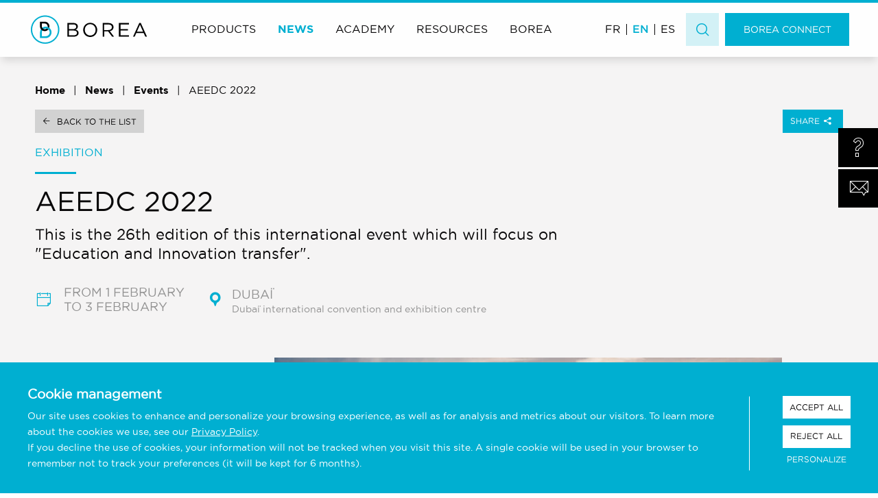

--- FILE ---
content_type: text/html; charset=UTF-8
request_url: https://borea-dental.com/en/news/events/aeedc-2022/
body_size: 32005
content:
<!DOCTYPE html>
<html lang="en-US">

  <head>
    <meta charset="UTF-8" />
    <meta name="viewport" content="width=device-width" />
    <title>AEEDC 2022 - Borea Dental</title>
<link crossorigin data-rocket-preconnect href="https://www.gstatic.com" rel="preconnect">
<link crossorigin data-rocket-preconnect href="https://www.youtube.com" rel="preconnect">
<link crossorigin data-rocket-preconnect href="https://www.google.com" rel="preconnect">
<link crossorigin data-rocket-preload as="font" href="https://borea-dental.com/wp-content/themes/pit_theme/assets/fonts/gotham-book.woff" rel="preload">
<link crossorigin data-rocket-preload as="font" href="https://borea-dental.com/wp-content/themes/pit_theme/assets/fonts/gotham-bold.woff" rel="preload">
<link crossorigin data-rocket-preload as="font" href="https://borea-dental.com/wp-content/themes/pit_theme/assets/fonts/gotham-medium.woff" rel="preload">
<style id="wpr-usedcss">img:is([sizes=auto i],[sizes^="auto," i]){contain-intrinsic-size:3000px 1500px}@font-face{font-display:swap;font-family:gotham-book;font-style:normal;font-weight:500;src:url(https://borea-dental.com/wp-content/themes/pit_theme/assets/fonts/gotham-book.woff) format("woff")}@font-face{font-display:swap;font-family:gotham-medium;font-style:normal;font-weight:600;src:url(https://borea-dental.com/wp-content/themes/pit_theme/assets/fonts/gotham-medium.woff) format("woff")}@font-face{font-display:swap;font-family:gotham-bold;font-style:normal;font-weight:800;src:url(https://borea-dental.com/wp-content/themes/pit_theme/assets/fonts/gotham-bold.woff) format("woff")}@font-face{font-display:swap;font-family:icomoon;font-style:normal;font-weight:400;src:url(https://borea-dental.com/wp-content/themes/pit_theme/assets/fonts/icomoon.eot?y3v2qz);src:url(https://borea-dental.com/wp-content/themes/pit_theme/assets/fonts/icomoon.eot?y3v2qz#iefix) format("embedded-opentype"),url(https://borea-dental.com/wp-content/themes/pit_theme/assets/fonts/icomoon.ttf?y3v2qz) format("truetype"),url(https://borea-dental.com/wp-content/themes/pit_theme/assets/fonts/icomoon.woff?y3v2qz) format("woff"),url(https://borea-dental.com/wp-content/themes/pit_theme/assets/fonts/icomoon.svg?y3v2qz#icomoon) format("svg")}[class*=" icon-"],[class^=icon-]{font-family:icomoon;speak:none;font-style:normal;font-variant:normal;font-weight:400;line-height:1;text-transform:none;-webkit-font-smoothing:antialiased;-moz-osx-font-smoothing:grayscale}.icon-share:before{content:""}.icon-contact:before{content:""}.icon-faq:before{content:""}.icon-instagram:before{content:""}.icon-twitter:before{content:""}.icon-top:before{content:""}.icon-down:before{content:""}.icon-next:before{content:""}.icon-previous:before{content:""}.icon-remove:before{content:""}.icon-search:before{content:""}.icon-facebook:before{content:""}.icon-linkedin:before{content:""}.icon-youtube:before{content:""}.slide-in-left.mui-enter{backface-visibility:hidden;transform:translateX(-100%);transition-duration:.5s;transition-property:transform,opacity;transition-timing-function:linear}.slide-in-left.mui-enter.mui-enter-active{transform:translateX(0)}.slide-in-right.mui-enter{backface-visibility:hidden;transform:translateX(100%);transition-duration:.5s;transition-property:transform,opacity;transition-timing-function:linear}.slide-in-right.mui-enter.mui-enter-active{transform:translateX(0)}.slide-out-right.mui-leave{backface-visibility:hidden;transform:translateX(0);transition-duration:.5s;transition-property:transform,opacity;transition-timing-function:linear}.slide-out-right.mui-leave.mui-leave-active{transform:translateX(100%)}.slide-out-left.mui-leave{backface-visibility:hidden;transform:translateX(0);transition-duration:.5s;transition-property:transform,opacity;transition-timing-function:linear}.slide-out-left.mui-leave.mui-leave-active{transform:translateX(-100%)}.fade-in.mui-enter{opacity:0;transition-duration:.5s;transition-property:opacity;transition-timing-function:linear}.fade-in.mui-enter.mui-enter-active{opacity:1}.fade-out.mui-leave{opacity:1;transition-duration:.5s;transition-property:opacity;transition-timing-function:linear}.fade-out.mui-leave.mui-leave-active{opacity:0}.slow{transition-duration:.75s!important}.fast{transition-duration:.25s!important}.linear{transition-timing-function:linear!important}.text-color-light{color:#fff}.background-color-primary{background-color:#00afd1}@media print,screen and (min-width:40em){.reveal,.reveal.large,.reveal.small{left:auto;margin:0 auto;right:auto}}html{line-height:1.15;-webkit-text-size-adjust:100%}h1{font-size:2em;margin:.67em 0}hr{box-sizing:content-box;overflow:visible}a{background-color:transparent}b,strong{font-weight:bolder}code{font-family:monospace,monospace;font-size:1em}img{border-style:none}button,input,optgroup,select,textarea{font-size:100%;line-height:1.15;margin:0}button,input{overflow:visible}button,select{text-transform:none}[type=button],[type=reset],[type=submit],button{-webkit-appearance:button}[type=button]::-moz-focus-inner,[type=reset]::-moz-focus-inner,[type=submit]::-moz-focus-inner,button::-moz-focus-inner{border-style:none;padding:0}[type=button]:-moz-focusring,[type=reset]:-moz-focusring,[type=submit]:-moz-focusring,button:-moz-focusring{outline:ButtonText dotted 1px}fieldset{padding:.35em .75em .625em}legend{box-sizing:border-box;color:inherit;display:table;padding:0;white-space:normal}progress{vertical-align:baseline}textarea{overflow:auto}[type=checkbox],[type=radio]{box-sizing:border-box;padding:0}[type=number]::-webkit-inner-spin-button,[type=number]::-webkit-outer-spin-button{height:auto}[type=search]{-webkit-appearance:textfield;outline-offset:-2px}[type=search]::-webkit-search-decoration{-webkit-appearance:none}::-webkit-file-upload-button{-webkit-appearance:button;font:inherit}[hidden],template{display:none}.foundation-mq{font-family:"small=0em&medium=40em&large=64em&xlarge=75em&xxlarge=90em"}html{box-sizing:border-box;font-size:100%}*,:after,:before{box-sizing:inherit}body{background:#fefefe;color:#080708;font-family:gotham-book,Helvetica,Arial,sans-serif;font-weight:400;line-height:1.5;margin:0;padding:0;-webkit-font-smoothing:antialiased;-moz-osx-font-smoothing:grayscale}img{display:inline-block;height:auto;vertical-align:middle}textarea{border-radius:0;height:auto;min-height:50px}select{box-sizing:border-box;width:100%}button{-webkit-appearance:none;-moz-appearance:none;appearance:none;background:0 0;border:0;border-radius:0;cursor:auto;line-height:1;padding:0}button,input,optgroup,select,textarea{font-family:inherit}.is-visible{display:block!important}[type=color],[type=date],[type=email],[type=month],[type=number],[type=password],[type=search],[type=tel],[type=text],[type=time],[type=url],textarea{-webkit-appearance:none;-moz-appearance:none;appearance:none;background-color:transparent;border-radius:0;box-shadow:inset 0 1px 2px rgba(8,7,8,.1);box-sizing:border-box;display:block;font-family:inherit;font-size:1rem;font-weight:400;height:2.4375rem;line-height:1.5;margin:0 0 1rem;padding:.5rem;transition:box-shadow .5s,border-color .25s ease-in-out;width:100%}[type=color]:focus,[type=date]:focus,[type=email]:focus,[type=month]:focus,[type=number]:focus,[type=password]:focus,[type=search]:focus,[type=tel]:focus,[type=text]:focus,[type=time]:focus,[type=url]:focus,textarea:focus{background-color:transparent;border:1px solid #1d1d1b;box-shadow:0 0 5px #919191;outline:0;transition:box-shadow .5s,border-color .25s ease-in-out}textarea{max-width:100%}input:disabled,textarea:disabled{background-color:transparent;cursor:not-allowed}[type=button],[type=submit]{-webkit-appearance:none;-moz-appearance:none;appearance:none;border-radius:0}input[type=search]{box-sizing:border-box}::-moz-placeholder{color:#919191}::placeholder{color:#919191}[type=checkbox],[type=file],[type=radio]{margin:0 0 1rem}[type=checkbox]+label,[type=radio]+label{display:inline-block;margin-bottom:0;margin-left:.5rem;margin-right:1rem;vertical-align:baseline}[type=checkbox]+label[for],[type=radio]+label[for]{cursor:pointer}label>[type=checkbox],label>[type=radio]{margin-right:.5rem}[type=file]{width:100%}label{color:#080708;display:block;font-size:.875rem;font-weight:400;line-height:1.8;margin:0}label.middle{margin:0 0 1rem;padding:.5625rem 0}fieldset{border:0;margin:0;padding:0}legend{margin-bottom:.5rem;max-width:100%}.fieldset{border:1px solid #919191;margin:1.125rem 0;padding:1.25rem}.fieldset legend{margin:0 0 0 -.1875rem;padding:0 .1875rem}select{-webkit-appearance:none;-moz-appearance:none;appearance:none;background-color:#fefefe;background-image:url("data:image/svg+xml;utf8,<svg xmlns='http://www.w3.org/2000/svg' version='1.1' width='32' height='24' viewBox='0 0 32 24'><polygon points='0,0 32,0 16,24' style='fill: rgb%2829, 29, 27%29'></polygon></svg>");background-origin:content-box;background-position:right -1rem center;background-repeat:no-repeat;background-size:9px 6px;border:1px solid #919191;border-radius:0;color:#080708;font-family:inherit;font-size:1rem;font-weight:400;height:2.4375rem;line-height:1.5;margin:0 0 1rem;padding:.5rem 1.5rem .5rem .5rem;transition:box-shadow .5s,border-color .25s ease-in-out}@media screen and (min-width:0\0){select{background-image:url("[data-uri]")}}select:focus{background-color:transparent;border:1px solid #1d1d1b;box-shadow:0 0 5px #919191;outline:0;transition:box-shadow .5s,border-color .25s ease-in-out}select:disabled{background-color:transparent;cursor:not-allowed}select::-ms-expand{display:none}select[multiple]{background-image:none;height:auto}select:not([multiple]){padding-bottom:0;padding-top:0}.is-invalid-input:not(:focus){background-color:#f9ecea;border-color:#cc4b37}.is-invalid-input:not(:focus)::-moz-placeholder{color:#cc4b37}.is-invalid-input:not(:focus)::placeholder{color:#cc4b37}.form-error,.is-invalid-label{color:#cc4b37}.form-error{display:none;font-size:.75rem;font-weight:700;margin-bottom:1rem;margin-top:-.5rem}.form-error.is-visible{display:block}dd,div,form,h1,h2,li,p,td,th,ul{margin:0;padding:0}p{font-size:inherit;line-height:1.6;margin-bottom:1rem;text-rendering:optimizeLegibility}em{font-style:italic}b,em,strong{line-height:inherit}b,strong{font-weight:700}small{font-size:80%;line-height:inherit}h1,h2{color:inherit;font-family:gotham-book,Helvetica,Arial,sans-serif;font-style:normal;font-weight:400;text-rendering:optimizeLegibility}h1 small,h2 small{color:#919191;line-height:0}h1{font-size:1.875rem}h1,h2{line-height:1.4;margin-bottom:.5rem;margin-top:0}h2{font-size:1.5rem}@media print,screen and (min-width:40em){h1{font-size:2.5rem}h2{font-size:1.875rem}.reveal{min-height:0}}a{cursor:pointer;line-height:inherit;text-decoration:none}a:focus,a:hover{color:#0097b4}a img,hr{border:0}hr{border-bottom:1px solid #919191;clear:both;height:0;margin:1.25rem auto;max-width:80rem}ul{line-height:1.6;list-style-position:outside;margin-bottom:1rem}li{font-size:inherit}ul{list-style-type:disc}ul{margin-left:2.3rem}ul ul{margin-bottom:0;margin-left:1.25rem}figure{margin:0}code{display:inline;max-width:100%;word-wrap:break-word;padding:.125rem .3125rem .0625rem}code{background-color:#f5f4f4;border:1px solid #919191;color:#080708;font-family:Consolas,'Liberation Mono',Courier,monospace;font-weight:400}.text-center{text-align:center}@media print{*{background:0 0!important;color:#000!important;-webkit-print-color-adjust:economy;color-adjust:economy;box-shadow:none!important;text-shadow:none!important}.hide-for-print{display:none!important}a,a:visited{text-decoration:underline}a[href]:after{content:" (" attr(href) ")"}.ir a:after,a[href^="#"]:after,a[href^="javascript:"]:after{content:""}img,tr{page-break-inside:avoid}img{max-width:100%!important}@page{margin:.5cm}h2,p{orphans:3;widows:3}h2{page-break-after:avoid}}.button{-webkit-appearance:none;border:1px solid transparent;border-radius:0;cursor:pointer;display:inline-block;font-family:inherit;font-size:.9rem;line-height:1;margin:0;padding:1rem 1.6rem;text-align:center;transition:background-color .25s ease-out,color .25s ease-out;vertical-align:middle}.button.small{font-size:.75rem}.button.large{font-size:1.25rem}.button,.button.disabled,.button.disabled:focus,.button.disabled:hover,.button[disabled],.button[disabled]:focus,.button[disabled]:hover{background-color:#00afd1;color:#fefefe}.button:focus,.button:hover{background-color:#0095b2;color:#fefefe}.button.primary,.button.primary.disabled,.button.primary.disabled:focus,.button.primary.disabled:hover,.button.primary[disabled],.button.primary[disabled]:focus,.button.primary[disabled]:hover{background-color:#00afd1;color:#080708}.button.primary:focus,.button.primary:hover{background-color:#008ca7;color:#080708}.button.secondary,.button.secondary.disabled,.button.secondary.disabled:focus,.button.secondary.disabled:hover,.button.secondary[disabled],.button.secondary[disabled]:focus,.button.secondary[disabled]:hover{background-color:#d2d2d2;color:#080708}.button.secondary:focus,.button.secondary:hover{background-color:#a8a8a8;color:#080708}.button.success,.button.success.disabled,.button.success.disabled:focus,.button.success.disabled:hover,.button.success[disabled],.button.success[disabled]:focus,.button.success[disabled]:hover{background-color:#3adb76;color:#080708}.button.success:focus,.button.success:hover{background-color:#22bb5b;color:#080708}.button.warning,.button.warning.disabled,.button.warning.disabled:focus,.button.warning.disabled:hover,.button.warning[disabled],.button.warning[disabled]:focus,.button.warning[disabled]:hover{background-color:#ffae00;color:#080708}.button.warning:focus,.button.warning:hover{background-color:#cc8b00;color:#080708}.button.alert,.button.alert.disabled,.button.alert.disabled:focus,.button.alert.disabled:hover,.button.alert[disabled],.button.alert[disabled]:focus,.button.alert[disabled]:hover{background-color:#cc4b37;color:#fefefe}.button.alert:focus,.button.alert:hover{background-color:#a53b2a;color:#fefefe}.button.light,.button.light.disabled,.button.light.disabled:focus,.button.light.disabled:hover,.button.light[disabled],.button.light[disabled]:focus,.button.light[disabled]:hover{background-color:#fff;color:#080708}.button.light:focus,.button.light:hover{background-color:#ccc;color:#080708}.button.dark,.button.dark.disabled,.button.dark.disabled:focus,.button.dark.disabled:hover,.button.dark:focus,.button.dark:hover,.button.dark[disabled],.button.dark[disabled]:focus,.button.dark[disabled]:hover{background-color:#000;color:#fefefe}.button.clear,.button.clear.disabled,.button.clear.disabled:focus,.button.clear.disabled:hover,.button.clear:focus,.button.clear:hover,.button.clear[disabled],.button.clear[disabled]:focus,.button.clear[disabled]:hover{background-color:transparent;border-color:transparent}.button.clear,.button.clear.disabled,.button.clear.disabled:focus,.button.clear.disabled:hover,.button.clear[disabled],.button.clear[disabled]:focus,.button.clear[disabled]:hover{color:#00afd1}.button.clear:focus,.button.clear:hover{color:#005869}.button.clear.primary,.button.clear.primary.disabled,.button.clear.primary.disabled:focus,.button.clear.primary.disabled:hover,.button.clear.primary[disabled],.button.clear.primary[disabled]:focus,.button.clear.primary[disabled]:hover{color:#00afd1}.button.clear.primary:focus,.button.clear.primary:hover{color:#005869}.button.clear.secondary,.button.clear.secondary.disabled,.button.clear.secondary.disabled:focus,.button.clear.secondary.disabled:hover,.button.clear.secondary[disabled],.button.clear.secondary[disabled]:focus,.button.clear.secondary[disabled]:hover{color:#d2d2d2}.button.clear.secondary:focus,.button.clear.secondary:hover{color:#696969}.button.clear.success,.button.clear.success.disabled,.button.clear.success.disabled:focus,.button.clear.success.disabled:hover,.button.clear.success[disabled],.button.clear.success[disabled]:focus,.button.clear.success[disabled]:hover{color:#3adb76}.button.clear.success:focus,.button.clear.success:hover{color:#157539}.button.clear.warning,.button.clear.warning.disabled,.button.clear.warning.disabled:focus,.button.clear.warning.disabled:hover,.button.clear.warning[disabled],.button.clear.warning[disabled]:focus,.button.clear.warning[disabled]:hover{color:#ffae00}.button.clear.warning:focus,.button.clear.warning:hover{color:#805700}.button.clear.alert,.button.clear.alert.disabled,.button.clear.alert.disabled:focus,.button.clear.alert.disabled:hover,.button.clear.alert[disabled],.button.clear.alert[disabled]:focus,.button.clear.alert[disabled]:hover{color:#cc4b37}.button.clear.alert:focus,.button.clear.alert:hover{color:#67251a}.button.clear.light,.button.clear.light.disabled,.button.clear.light.disabled:focus,.button.clear.light.disabled:hover,.button.clear.light[disabled],.button.clear.light[disabled]:focus,.button.clear.light[disabled]:hover{color:#fff}.button.clear.light:focus,.button.clear.light:hover{color:grey}.button.clear.dark,.button.clear.dark.disabled,.button.clear.dark.disabled:focus,.button.clear.dark.disabled:hover,.button.clear.dark:focus,.button.clear.dark:hover,.button.clear.dark[disabled],.button.clear.dark[disabled]:focus,.button.clear.dark[disabled]:hover{color:#000}.button.disabled,.button[disabled]{cursor:not-allowed;opacity:.25}.button.dropdown:after{border-color:#fefefe transparent transparent;border-style:solid inset inset;border-width:.4em .4em 0;content:"";display:block;display:inline-block;float:right;height:0;margin-left:1.6rem;position:relative;top:.4em;width:0}.button.dropdown.clear.primary:after,.button.dropdown.clear:after{border-top-color:#00afd1}.button.dropdown.clear.secondary:after{border-top-color:#d2d2d2}.button.dropdown.clear.success:after{border-top-color:#3adb76}.button.dropdown.clear.warning:after{border-top-color:#ffae00}.button.dropdown.clear.alert:after{border-top-color:#cc4b37}.button.dropdown.clear.light:after{border-top-color:#fff}.button.dropdown.clear.dark:after{border-top-color:#000}a.button:focus,a.button:hover{text-decoration:none}.close-button{color:#1d1d1b;cursor:pointer;position:absolute;z-index:10}.close-button:focus,.close-button:hover{color:#080708}.close-button,.close-button.medium,.close-button.small{font-size:1rem;line-height:1;right:1rem;top:1rem}.label{background:#00afd1;border-radius:0;color:#fefefe;cursor:default;display:inline-block;font-size:.8rem;line-height:1;padding:.33333rem .5rem;white-space:nowrap}.label.primary{background:#00afd1;color:#080708}.label.secondary{background:#d2d2d2;color:#080708}.label.success{background:#3adb76;color:#080708}.label.warning{background:#ffae00;color:#080708}.label.alert{background:#cc4b37;color:#fefefe}.label.light{background:#fff;color:#080708}.label.dark{background:#000;color:#fefefe}.progress{background-color:#919191;border-radius:0;height:1rem;margin-bottom:1rem}.slider{background-color:hsla(0,0%,57%,.7);cursor:pointer;height:.1rem;margin-bottom:2.25rem;margin-top:1.25rem;position:relative;touch-action:none;-webkit-user-select:none;-moz-user-select:none;user-select:none}.slider-handle{background-color:#00afd1;border-radius:2rem;display:inline-block;height:1.2rem;left:0;position:absolute;top:50%;touch-action:manipulation;transform:translateY(-50%);transition:all .2s ease-in-out;width:1.2rem;z-index:1}.slider-handle:hover{background-color:#0095b2}.slider-handle.is-dragging{transition:all 0s linear}.slider.disabled,.slider[disabled]{cursor:not-allowed;opacity:.25}.slider.vertical{display:inline-block;height:12.5rem;margin:0 1.25rem;transform:scaleY(-1);width:.2rem}.slider.vertical .slider-handle{height:1.2rem;left:50%;position:absolute;top:0;transform:translateX(-50%);width:1.2rem}table{border-collapse:collapse;border-radius:0;margin-bottom:1rem;width:100%}tbody{background-color:#fefefe;border:1px solid #f1f1f1}caption{font-weight:700;padding:.5rem .625rem .625rem}tbody td,tbody th{padding:.5rem .625rem .625rem}tbody tr:nth-child(2n){background-color:#f1f1f1;border-bottom:0}table.scroll{display:block;overflow-x:auto;width:100%}table.hover tbody tr:hover{background-color:#f9f9f9}table.hover:not(.unstriped) tr:nth-of-type(2n):hover{background-color:#ececec}.breadcrumbs{list-style:none;margin:0 0 1rem}.breadcrumbs:after,.breadcrumbs:before{content:" ";display:table;flex-basis:0;order:1}.breadcrumbs:after{clear:both}.breadcrumbs li{color:#080708;cursor:default;float:left;font-size:.9375rem}.breadcrumbs li:not(:last-child):after{color:#080708;content:"|";margin:0 .75rem;opacity:1;position:relative}.breadcrumbs a{color:#080708}.breadcrumbs a:hover{text-decoration:underline}.breadcrumbs .disabled{color:#919191;cursor:not-allowed}.has-tip{border-bottom:1px dotted #1d1d1b;cursor:help;display:inline-block;font-weight:700;position:relative}.tooltip{background-color:#080708;border-radius:0;color:#fefefe;font-size:80%;max-width:10rem;padding:.75rem;top:calc(100% + .6495rem);z-index:1200}.tooltip,.tooltip:before{position:absolute}.tooltip.bottom:before{border-color:transparent transparent #080708;border-style:inset inset solid;border-width:0 .75rem .75rem;bottom:100%;content:"";display:block;height:0;width:0}.tooltip.bottom.align-center:before{left:50%;transform:translateX(-50%)}.tooltip.top:before{border-color:#080708 transparent transparent;border-style:solid inset inset;border-width:.75rem .75rem 0;bottom:auto;content:"";display:block;height:0;top:100%;width:0}.tooltip.top.align-center:before{left:50%;transform:translateX(-50%)}.tooltip.left:before{border-color:transparent transparent transparent #080708;border-style:inset inset inset solid;border-width:.75rem 0 .75rem .75rem;content:"";display:block;height:0;left:100%;width:0}.tooltip.left.align-center:before{bottom:auto;top:50%;transform:translateY(-50%)}.tooltip.right:before{border-color:transparent #080708 transparent transparent;border-style:inset solid inset inset;border-width:.75rem .75rem .75rem 0;content:"";display:block;height:0;left:auto;right:100%;width:0}.tooltip.right.align-center:before{bottom:auto;top:50%;transform:translateY(-50%)}.tooltip.align-top:before{bottom:auto;top:10%}.tooltip.align-bottom:before{bottom:10%;top:auto}.tooltip.align-left:before{left:10%;right:auto}.tooltip.align-right:before{left:auto;right:10%}.accordion{background:#fefefe;list-style-type:none;margin-left:0}.accordion[disabled] .accordion-title{cursor:not-allowed}.accordion-item:first-child>:first-child,.accordion-item:last-child>:last-child{border-radius:0 0 0 0}.accordion-title{border:1px solid #f5f4f4;border-bottom:0;color:#00afd1;display:block;font-size:.75rem;line-height:1;padding:1rem 1.2rem;position:relative}:last-child:not(.is-active)>.accordion-title{border-bottom:1px solid #f5f4f4;border-radius:0 0 0 0}.accordion-title:focus,.accordion-title:hover{background-color:#f5f4f4}.accordion-title:before{content:"+";margin-top:-.5rem;position:absolute;right:1rem;top:50%}.is-active>.accordion-title:before{content:"–"}.accordion-content{background-color:#fefefe;border:1px solid #f5f4f4;border-bottom:0;color:#080708;display:none;padding:1rem 1.2rem}:last-child>.accordion-content:last-child{border-bottom:1px solid #f5f4f4}.orbit,.orbit-container{position:relative}.orbit-container{height:0;list-style:none;margin:0;overflow:hidden}.orbit-slide{position:absolute;width:100%}.orbit-slide.no-motionui.is-active{left:0;top:0}.orbit-next,.orbit-previous{color:#fefefe;padding:1rem;position:absolute}.orbit-next,.orbit-previous{top:50%;transform:translateY(-50%);z-index:10}.orbit-next:active,.orbit-next:focus,.orbit-next:hover,.orbit-previous:active,.orbit-previous:focus,.orbit-previous:hover{background-color:rgba(8,7,8,.5)}.orbit-previous{left:0}.orbit-next{left:auto;right:0}.orbit-bullets{margin-bottom:.8rem;margin-top:.8rem;position:relative;text-align:center}.orbit-bullets button{background-color:#919191;border-radius:50%;height:1.2rem;margin:.1rem;width:1.2rem}.orbit-bullets button.is-active,.orbit-bullets button:hover{background-color:#1d1d1b}.tabs{background:0 0;border:1px solid transparent;list-style-type:none;margin:0}.tabs:after,.tabs:before{content:" ";display:table;flex-basis:0;order:1}.tabs:after{clear:both}.tabs.vertical>li{display:block;float:none;width:auto}.tabs.primary{background:#00afd1}.tabs.primary>li>a{color:#080708}.tabs.primary>li>a:focus,.tabs.primary>li>a:hover{background:#00a6c7}.tabs-title{float:left}.tabs-title>a{color:#080708;display:block;font-size:1rem;line-height:1;padding:1.25rem 1.5rem}.tabs-title>a:hover{background:0 0;color:#070607}.tabs-title>a:focus,.tabs-title>a[aria-selected=true]{background:0 0;color:#00afd1}.tabs-content{background:0 0;border:1px solid transparent;border-top:0;color:#080708;transition:all .5s ease}.tabs-content.vertical{border:1px solid transparent;border-left:0}.tabs-panel{display:none;padding:1rem}.tabs-panel.is-active{display:block}.thumbnail{border:4px solid #fefefe;border-radius:0;box-shadow:0 0 0 1px rgba(8,7,8,.2);display:inline-block;line-height:0;margin-bottom:1rem;max-width:100%}a.thumbnail{transition:box-shadow .2s ease-out}a.thumbnail:focus,a.thumbnail:hover{box-shadow:0 0 6px 1px rgba(0,175,209,.5)}a.thumbnail image{box-shadow:none}.menu{display:flex;flex-wrap:wrap;list-style:none;margin:0;padding:0;position:relative}.menu .button,.menu a{display:block;line-height:1;padding:.7rem 1rem;text-decoration:none}.menu a,.menu button,.menu input,.menu select{margin-bottom:0}.menu input{display:inline-block}.menu,.menu.horizontal{flex-direction:row;flex-wrap:wrap}.menu.vertical{flex-direction:column;flex-wrap:nowrap}.menu.nested{margin-left:1rem;margin-right:0}.menu.icon-top a{display:flex}.menu.icon-top li a{flex-flow:column nowrap}.menu.icon-top li a img,.menu.icon-top li a svg{align-self:stretch;margin-bottom:.25rem;text-align:center}.menu .active>a,.menu .is-active>a{background:#00afd1;color:#080708}.menu.align-left{justify-content:flex-start}.menu.align-right li{display:flex;justify-content:flex-end}.menu.align-right li .submenu li{justify-content:flex-start}.menu.align-right.vertical li{display:block;text-align:right}.menu.align-right.vertical li .submenu li{text-align:right}.menu.align-right .nested{margin-left:0;margin-right:1rem}.menu.align-center li{display:flex;justify-content:center}.menu.align-center li .submenu li{justify-content:flex-start}.no-js [data-responsive-menu] ul{display:none}.accordion-menu li{width:100%}.accordion-menu a{padding:.7rem 1rem}.accordion-menu .is-accordion-submenu-parent:not(.has-submenu-toggle)>a{position:relative}.accordion-menu .is-accordion-submenu-parent:not(.has-submenu-toggle)>a:after{border-color:#00afd1 transparent transparent;border-style:solid inset inset;border-width:6px 6px 0;content:"";display:block;height:0;margin-top:-3px;position:absolute;right:1rem;top:50%;width:0}.accordion-menu.align-left .is-accordion-submenu-parent>a:after{left:auto;right:1rem}.accordion-menu.align-right .is-accordion-submenu-parent>a:after{left:1rem;right:auto}.accordion-menu .is-accordion-submenu-parent[aria-expanded=true]>a:after{transform:rotate(180deg);transform-origin:50% 50%}.is-accordion-submenu-parent{position:relative}.has-submenu-toggle>a{margin-right:40px}.submenu-toggle{cursor:pointer;height:40px;position:absolute;right:0;top:0;width:40px}.submenu-toggle:after{border-color:#00afd1 transparent transparent;border-style:solid inset inset;border-width:6px 6px 0;bottom:0;content:"";display:block;height:0;margin:auto;top:0;width:0}.submenu-toggle[aria-expanded=true]:after{transform:scaleY(-1);transform-origin:50% 50%}.submenu-toggle-text{height:1px!important;overflow:hidden!important;padding:0!important;position:absolute!important;width:1px!important;clip:rect(0,0,0,0)!important;border:0!important;white-space:nowrap!important}.is-drilldown{overflow:hidden;position:relative}.is-drilldown li{display:block}.is-drilldown.animate-height{transition:height .5s}.drilldown a{background:#fefefe;padding:.7rem 1rem}.drilldown .is-drilldown-submenu{background:#fefefe;left:100%;position:absolute;top:0;transition:transform .15s linear;width:100%;z-index:-1}.drilldown .is-drilldown-submenu.is-active{display:block;transform:translateX(-100%);z-index:1}.drilldown .is-drilldown-submenu.is-closing{transform:translateX(100%)}.drilldown .is-drilldown-submenu a{padding:.7rem 1rem}.drilldown .nested.is-drilldown-submenu{margin-left:0;margin-right:0}.drilldown .drilldown-submenu-cover-previous{min-height:100%}.drilldown .is-drilldown-submenu-parent>a{position:relative}.drilldown .is-drilldown-submenu-parent>a:after{margin-top:-6px;position:absolute;top:50%}.drilldown .is-drilldown-submenu-parent>a:after,.drilldown.align-left .is-drilldown-submenu-parent>a:after{border-color:transparent transparent transparent #00afd1;border-style:inset inset inset solid;border-width:6px 0 6px 6px;content:"";display:block;height:0;right:1rem;width:0}.drilldown.align-left .is-drilldown-submenu-parent>a:after{left:auto}.drilldown.align-right .is-drilldown-submenu-parent>a:after{left:1rem;right:auto}.drilldown .js-drilldown-back>a:before,.drilldown.align-right .is-drilldown-submenu-parent>a:after{border-color:transparent #00afd1 transparent transparent;border-style:inset solid inset inset;border-width:6px 6px 6px 0;content:"";display:block;height:0;width:0}.drilldown .js-drilldown-back>a:before{display:inline-block;margin-right:.75rem;vertical-align:middle}.dropdown.menu>li.opens-left>.is-dropdown-submenu{left:auto;right:0;top:100%}.dropdown.menu>li.opens-right>.is-dropdown-submenu{left:0;right:auto;top:100%}.dropdown.menu>li.is-dropdown-submenu-parent>a{padding-right:1.5rem;position:relative}.dropdown.menu>li.is-dropdown-submenu-parent>a:after{border-color:#00afd1 transparent transparent;border-style:solid inset inset;border-width:6px 6px 0;content:"";display:block;height:0;left:auto;margin-top:-3px;right:5px;width:0}.dropdown.menu>li>a{padding:.7rem 1rem}.dropdown.menu>li.is-active>a{background:0 0;color:#00afd1}.no-js .dropdown.menu ul{display:none}.dropdown.menu .nested.is-dropdown-submenu{margin-left:0;margin-right:0}.dropdown.menu.vertical>li .is-dropdown-submenu{top:0}.dropdown.menu.vertical>li.opens-left>.is-dropdown-submenu{left:auto;right:100%;top:0}.dropdown.menu.vertical>li.opens-right>.is-dropdown-submenu{left:100%;right:auto}.dropdown.menu.vertical>li>a:after{right:14px}.dropdown.menu.vertical>li.opens-left>a:after{border-color:transparent #00afd1 transparent transparent;border-style:inset solid inset inset;border-width:6px 6px 6px 0;content:"";display:block;height:0;left:5px;right:auto;width:0}.dropdown.menu.vertical>li.opens-right>a:after{border-color:transparent transparent transparent #00afd1;border-style:inset inset inset solid;border-width:6px 0 6px 6px;content:"";display:block;height:0;width:0}.dropdown.menu.align-right .is-dropdown-submenu.first-sub{left:auto;right:0;top:100%}.is-dropdown-submenu-parent{position:relative}.is-dropdown-submenu-parent a:after{left:auto;margin-top:-6px;position:absolute;right:5px;top:50%}.is-dropdown-submenu-parent.opens-inner>.is-dropdown-submenu{left:auto;top:100%}.is-dropdown-submenu-parent.opens-left>.is-dropdown-submenu{left:auto;right:100%}.is-dropdown-submenu-parent.opens-right>.is-dropdown-submenu{left:100%;right:auto}.is-dropdown-submenu{background:#fefefe;border:1px solid #919191;display:none;left:100%;min-width:200px;position:absolute;top:0;z-index:1}.dropdown .is-dropdown-submenu a{padding:.7rem 1rem}.is-dropdown-submenu .is-dropdown-submenu-parent>a:after{right:14px}.is-dropdown-submenu .is-dropdown-submenu-parent.opens-left>a:after{border-color:transparent #00afd1 transparent transparent;border-style:inset solid inset inset;border-width:6px 6px 6px 0;content:"";display:block;height:0;left:5px;right:auto;width:0}.is-dropdown-submenu .is-dropdown-submenu-parent.opens-right>a:after{border-color:transparent transparent transparent #00afd1;border-style:inset inset inset solid;border-width:6px 0 6px 6px;content:"";display:block;height:0;width:0}.is-dropdown-submenu .is-dropdown-submenu{margin-top:-1px}.is-dropdown-submenu>li{width:100%}.is-dropdown-submenu.js-dropdown-active{display:block}.is-off-canvas-open{overflow:hidden}.js-off-canvas-overlay{background:hsla(0,0%,100%,.25);height:100%;left:0;opacity:0;overflow:hidden;position:absolute;top:0;transition:opacity .5s ease,visibility .5s ease;visibility:hidden;width:100%;z-index:11}.js-off-canvas-overlay.is-visible{opacity:1;visibility:visible}.js-off-canvas-overlay.is-closable{cursor:pointer}.js-off-canvas-overlay.is-overlay-absolute{position:absolute}.js-off-canvas-overlay.is-overlay-fixed{position:fixed}.position-bottom{bottom:0;height:250px;left:0;overflow-x:auto;width:100%}.position-bottom{transform:translateY(250px)}.position-bottom.is-transition-push{box-shadow:inset 0 13px 20px -13px rgba(8,7,8,.25)}html.is-reveal-open{overflow-y:hidden;position:fixed;width:100%}html.is-reveal-open.zf-has-scroll{overflow-y:scroll}html.is-reveal-open body{overflow-y:hidden}.reveal-overlay{background-color:rgba(8,7,8,.8);bottom:0;left:0;position:fixed;right:0;top:0;z-index:1005}.reveal,.reveal-overlay{display:none;overflow-y:auto}.reveal{backface-visibility:hidden;background-color:#fefefe;border:none;border-radius:0;margin-left:auto;margin-right:auto;padding:0;top:100px;z-index:1006}.reveal .column{min-width:0}.reveal>:last-child{margin-bottom:0}.reveal.collapse{padding:0}@media print,screen and (min-width:40em){.reveal{max-width:80rem;width:800px}.reveal.small{max-width:80rem;width:50%}.reveal.large{max-width:80rem;width:90%}}.reveal.full{border:0;border-radius:0;bottom:0;height:100%;left:0;margin-left:0;max-width:none;min-height:100%;right:0;top:0;width:100%}@media print,screen and (max-width:39.99875em){.reveal{border:0;border-radius:0;bottom:0;height:100%;left:0;margin-left:0;max-width:none;min-height:100%;right:0;top:0;width:100%}}.reveal.without-overlay{position:fixed}.sticky,.sticky-container{position:relative}.sticky{transform:translateZ(0);z-index:0}.sticky.is-stuck{position:fixed;width:100%;z-index:5}.sticky.is-stuck.is-at-top{top:0}.sticky.is-stuck.is-at-bottom{bottom:0}.sticky.is-anchored{left:auto;position:relative;right:auto}.sticky.is-anchored.is-at-bottom{bottom:0}.top-bar-right{flex:0 0 auto}.hide{display:none!important}.invisible{visibility:hidden}@media screen and (min-width:75em){.hide-for-xlarge{display:none!important}}.align-left{justify-content:flex-start}.align-right{justify-content:flex-end}.align-center{justify-content:center}.align-justify{justify-content:space-between}.align-left.vertical.menu>li>a{justify-content:flex-start}.align-right.vertical.menu>li>a{justify-content:flex-end}.align-center.vertical.menu>li>a{justify-content:center}.align-top{align-items:flex-start}.align-bottom{align-items:flex-end}.align-middle{align-items:center}.row{display:flex;flex-flow:row wrap;margin-left:auto;margin-right:auto;max-width:80rem}.row .row{margin-left:-.625rem;margin-right:-.625rem}@media screen and (min-width:75em){.row .row{margin-left:-.9375rem;margin-right:-.9375rem}}.row .row.collapse{margin-left:0;margin-right:0}.row:not(.expanded) .row{max-width:none}.row.collapse>.column{padding-left:0;padding-right:0}.row.collapse>.column>.row{margin-left:0;margin-right:0}.column{flex:1 1 0px;min-width:0;padding-left:.625rem;padding-right:.625rem}.column.row.row{display:block;float:none}.row .column.row.row{margin-left:0;margin-right:0;padding-left:0;padding-right:0}.small-12{flex:0 0 100%;max-width:100%}@media print,screen and (min-width:40em){.row .row{margin-left:-.9375rem;margin-right:-.9375rem}.column{padding-left:.9375rem;padding-right:.9375rem}.medium-6{flex:0 0 50%;max-width:50%}}@media print,screen and (min-width:40em)and (min-width:40em){.medium-expand{flex:1 1 0px}}@media print,screen and (min-width:64em){.row .row{margin-left:-.9375rem;margin-right:-.9375rem}.large-4{flex:0 0 33.3333333333%;max-width:33.3333333333%}}@media print,screen and (min-width:64em)and (min-width:64em){.large-expand{flex:1 1 0px}}.shrink{flex:0 0 auto;max-width:100%}progress{-webkit-appearance:none;-moz-appearance:none;appearance:none;background:#919191;border:0;display:block;height:1rem;margin-bottom:1rem;width:100%}progress::-webkit-progress-bar{background:#919191}progress::-webkit-progress-value{background:#00afd1}progress::-moz-progress-bar{background:#00afd1}progress.primary{color:#00afd1}progress.primary::-webkit-progress-value{background:#00afd1}progress.primary::-moz-progress-bar{background:#00afd1}progress.secondary{color:#d2d2d2}progress.secondary::-webkit-progress-value{background:#d2d2d2}progress.secondary::-moz-progress-bar{background:#d2d2d2}progress.success{color:#3adb76}progress.success::-webkit-progress-value{background:#3adb76}progress.success::-moz-progress-bar{background:#3adb76}progress.warning{color:#ffae00}progress.warning::-webkit-progress-value{background:#ffae00}progress.warning::-moz-progress-bar{background:#ffae00}progress.alert{color:#cc4b37}progress.alert::-webkit-progress-value{background:#cc4b37}progress.alert::-moz-progress-bar{background:#cc4b37}progress.light{color:#fff}progress.light::-webkit-progress-value{background:#fff}progress.light::-moz-progress-bar{background:#fff}progress.dark{color:#000}progress.dark::-webkit-progress-value{background:#000}progress.dark::-moz-progress-bar{background:#000}progress::-ms-fill{border:0}.selectric-wrapper{cursor:pointer;position:relative}.selectric{background:#fefefe;border:0 solid transparent;border-radius:0;overflow:hidden}.selectric .label{font-size:.875rem;margin:0 2.7rem 0 .3rem;overflow:hidden;-webkit-user-select:none;-moz-user-select:none;user-select:none}.selectric .button,.selectric .label{color:#080708;display:block;height:2.7rem;line-height:2.7rem}.selectric .button{background-color:transparent;font:0/0 a;position:absolute;right:0;text-align:center;top:0;width:2.7rem}.selectric .button:after{border:4px solid transparent;border-bottom:none;border-top-color:#080708;bottom:0;content:" ";height:0;left:0;margin:auto;position:absolute;right:0;top:0;width:0}.selectric-open{z-index:9999}.no-js .owl-carousel{display:block}.owl-height{transition:height .5s ease-in-out}.js-fade-scroll{opacity:0}.js-fade-scroll.visible{animation:.6s forwards fade-translate-y;transform:translateY(5rem)}.js-fade-scroll.already-visible{animation:.6s forwards fade-translate-y;transform:translateY(5rem)}@media print,screen and (max-width:39.99875em){.js-fade-scroll{animation:none;opacity:1;transform:none}}.js-fade-left-scroll{opacity:0}.js-fade-left-scroll.visible{animation:.6s forwards fade-translate-x;transform:translateX(5rem)}.js-fade-left-scroll.already-visible{animation:.6s forwards fade-translate-x;transform:translateX(5rem)}@media print,screen and (max-width:39.99875em){.js-fade-left-scroll{animation:none;opacity:1;transform:none}}.js-fade-right-scroll{opacity:0}.js-fade-right-scroll.visible{animation:.6s forwards fade-translate-x;transform:translateX(-5rem)}.js-fade-right-scroll.already-visible{animation:.6s forwards fade-translate-x;transform:translateX(-5rem)}@keyframes throbber{0%{transform:rotate(1turn)}to{transform:rotate(0)}}@keyframes fade-translate-y{to{opacity:1;transform:translateY(0) translateZ(0)}}@keyframes fade-translate-x{to{opacity:1;transform:translateX(0) translateZ(0)}}@keyframes header-sticky{to{transform:translateY(0)}}@media print,screen and (min-width:40em){.medium-shrink{flex:0 0 auto;max-width:100%}}@media screen and (min-width:75em){.xlarge-shrink{flex:0 0 auto;max-width:100%}}.button{text-transform:uppercase}.button.primary,.button.primary:focus,.button.primary:hover{color:#fefefe}.button.with-icon{align-items:center;display:inline-flex;padding-bottom:.85rem;padding-top:.85rem}.button.with-icon [class*=" icon-"],.button.with-icon [class^=icon-]{font-size:1.2em;margin-right:.3rem}.button.small{padding:.6rem}.button.small.with-icon{padding-bottom:.55rem;padding-top:.55rem}.button.clear{padding:0}.button.clear.light{color:#fefefe}.button.clear.with-icon{padding:0}.button:focus{outline:0}.close-button{align-items:center;display:flex}.close-button:focus{outline:0}.reveal{height:auto;min-height:19rem;overflow:visible;position:relative}.reveal:focus{outline:0}.reveal .frm_submit{border-top:3px solid #f5f4f4;justify-content:flex-end!important;margin-top:2rem!important;padding-top:1rem}.reveal .frm_submit .frm_button_submit{margin-bottom:0}.reveal-title{font-size:1.875rem;padding:1.6rem 2rem 0;text-transform:uppercase}.reveal-title:before{background-color:#00afd1;content:"";display:block;height:.1875rem;margin-bottom:.6rem;margin-top:.6rem;width:3.75rem}.reveal-content{padding:1.6rem 2rem}.reveal-content .frm_fields_container{max-width:inherit}.reveal-footer{align-items:center;border-top:3px solid #f5f4f4;display:flex;justify-content:flex-end;margin:0 2rem;padding:1.6rem 0}.reveal-footer .button{margin-bottom:0}.sticky{transform:none}.tabs{align-items:center;display:flex;justify-content:center}.tabs-title{font-family:gotham-medium,Helvetica,Arial,sans-serif;text-transform:uppercase}.tabs-title>a:hover{color:#00afd1;text-decoration:none}.tabs-title.is-active{border-bottom:3px solid #00afd1}[type=color],[type=date],[type=email],[type=month],[type=number],[type=password],[type=search],[type=tel],[type=text],[type=time],[type=url],textarea{border:1px solid #919191;color:#080708;height:2.7rem;margin-bottom:0;padding:1rem 1rem .3rem}[type=color]::-webkit-input-placeholder,[type=date]::-webkit-input-placeholder,[type=email]::-webkit-input-placeholder,[type=month]::-webkit-input-placeholder,[type=number]::-webkit-input-placeholder,[type=password]::-webkit-input-placeholder,[type=search]::-webkit-input-placeholder,[type=tel]::-webkit-input-placeholder,[type=text]::-webkit-input-placeholder,[type=time]::-webkit-input-placeholder,[type=url]::-webkit-input-placeholder,textarea::-webkit-input-placeholder{color:transparent}[type=color]:-moz-placeholder,[type=color]::-moz-placeholder,[type=date]:-moz-placeholder,[type=date]::-moz-placeholder,[type=email]:-moz-placeholder,[type=email]::-moz-placeholder,[type=month]:-moz-placeholder,[type=month]::-moz-placeholder,[type=number]:-moz-placeholder,[type=number]::-moz-placeholder,[type=password]:-moz-placeholder,[type=password]::-moz-placeholder,[type=search]:-moz-placeholder,[type=search]::-moz-placeholder,[type=tel]:-moz-placeholder,[type=tel]::-moz-placeholder,[type=text]:-moz-placeholder,[type=text]::-moz-placeholder,[type=time]:-moz-placeholder,[type=time]::-moz-placeholder,[type=url]:-moz-placeholder,[type=url]::-moz-placeholder,textarea:-moz-placeholder,textarea::-moz-placeholder{color:transparent}[type=color]:-ms-input-placeholder,[type=date]:-ms-input-placeholder,[type=email]:-ms-input-placeholder,[type=month]:-ms-input-placeholder,[type=number]:-ms-input-placeholder,[type=password]:-ms-input-placeholder,[type=search]:-ms-input-placeholder,[type=tel]:-ms-input-placeholder,[type=text]:-ms-input-placeholder,[type=time]:-ms-input-placeholder,[type=url]:-ms-input-placeholder,textarea:-ms-input-placeholder{color:transparent}[type=color]~.frm_primary_label,[type=date]~.frm_primary_label,[type=email]~.frm_primary_label,[type=month]~.frm_primary_label,[type=number]~.frm_primary_label,[type=password]~.frm_primary_label,[type=search]~.frm_primary_label,[type=tel]~.frm_primary_label,[type=text]~.frm_primary_label,[type=time]~.frm_primary_label,[type=url]~.frm_primary_label,textarea~.frm_primary_label{left:1rem;position:absolute;top:.9rem;transform-origin:top left;transition:transform .3s}[type=color].is-filled~.filter-label,[type=color].is-filled~.frm_primary_label,[type=color]:focus~.filter-label,[type=color]:focus~.frm_primary_label,[type=date].is-filled~.filter-label,[type=date].is-filled~.frm_primary_label,[type=date]:focus~.filter-label,[type=date]:focus~.frm_primary_label,[type=email].is-filled~.filter-label,[type=email].is-filled~.frm_primary_label,[type=email]:focus~.filter-label,[type=email]:focus~.frm_primary_label,[type=month].is-filled~.filter-label,[type=month].is-filled~.frm_primary_label,[type=month]:focus~.filter-label,[type=month]:focus~.frm_primary_label,[type=number].is-filled~.filter-label,[type=number].is-filled~.frm_primary_label,[type=number]:focus~.filter-label,[type=number]:focus~.frm_primary_label,[type=password].is-filled~.filter-label,[type=password].is-filled~.frm_primary_label,[type=password]:focus~.filter-label,[type=password]:focus~.frm_primary_label,[type=search].is-filled~.filter-label,[type=search].is-filled~.frm_primary_label,[type=search]:focus~.filter-label,[type=search]:focus~.frm_primary_label,[type=tel].is-filled~.filter-label,[type=tel].is-filled~.frm_primary_label,[type=tel]:focus~.filter-label,[type=tel]:focus~.frm_primary_label,[type=text].is-filled~.filter-label,[type=text].is-filled~.frm_primary_label,[type=text]:focus~.filter-label,[type=text]:focus~.frm_primary_label,[type=time].is-filled~.filter-label,[type=time].is-filled~.frm_primary_label,[type=time]:focus~.filter-label,[type=time]:focus~.frm_primary_label,[type=url].is-filled~.filter-label,[type=url].is-filled~.frm_primary_label,[type=url]:focus~.filter-label,[type=url]:focus~.frm_primary_label,textarea.is-filled~.filter-label,textarea.is-filled~.frm_primary_label,textarea:focus~.filter-label,textarea:focus~.frm_primary_label{transform:translateY(-.5rem) scale(.8)}textarea{padding-top:1.6rem;resize:none}textarea::-webkit-input-placeholder{color:#919191}textarea:-moz-placeholder,textarea::-moz-placeholder{color:#919191}textarea:-ms-input-placeholder{color:#919191}input[type=radio]{display:none}@media print,screen and (min-width:40em){.js-filter{display:flex!important}}@media print,screen and (max-width:39.99875em){.js-fade-right-scroll{animation:none;opacity:1;transform:none}.reveal{top:0!important}.js-filter{display:none}}.filter-field{border:1px solid #00afd1;height:2.7rem;margin-bottom:1rem;margin-top:1.05rem;position:relative}.filter-field [type=text]{background:0 0;border-color:transparent;box-shadow:none;padding:1.4rem 1rem .7rem;position:relative;z-index:1}.filter-label{color:#00afd1;font-size:.9375rem;left:1rem;overflow:hidden;position:absolute;text-overflow:ellipsis;top:.5rem;transform-origin:top left;transition:transform .2s;white-space:nowrap;width:calc(100% - 3.6rem)}.filter-button{margin-bottom:1rem;margin-top:1rem}.filter-button .button{padding-bottom:.85rem;padding-top:.85rem}.orbit-container:focus{outline:0}.breadcrumbs{padding-top:.3rem}.breadcrumbs .breadcrumbs-link{font-family:gotham-bold,Helvetica,Arial,sans-serif;position:relative}.breadcrumbs .breadcrumbs-link:after{background-color:#00afd1;content:"";height:1px;left:0;opacity:0;position:absolute;top:calc(100% + .15rem);transition:all .2s;width:100%}.breadcrumbs .breadcrumbs-link:hover{text-decoration:none!important}.breadcrumbs .breadcrumbs-link:hover:after{opacity:1;transform:translateY(-.2rem)}@media print,screen and (max-width:39.99875em){.breadcrumbs{border-top:1px solid hsla(0,0%,57%,.3);margin-bottom:0;margin-top:1rem;order:3;padding-top:1.6rem}.frm_dropzone{text-align:center}}.selectric-wrapper~.frm_primary_label{left:1rem;position:absolute;top:.9rem;transform-origin:top left;transition:transform .3s}.selectric-wrapper.is-filled~.frm_primary_label,.selectric-wrapper:focus~.frm_primary_label{transform:translateY(-.5rem) scale(.8)}.selectric{background:0 0;position:relative;z-index:1}.selectric:after{content:"";font-family:icomoon;speak:none;font-style:normal;font-variant:normal;font-weight:400;line-height:1;text-transform:none;-webkit-font-smoothing:antialiased;-moz-osx-font-smoothing:grayscale;color:#00afd1;font-size:.75rem;position:absolute;right:1rem;top:50%;transform:translateY(-50%)}.selectric .label{align-items:center;background-color:transparent;color:#00afd1;display:flex;font-size:.9375rem;line-height:1;margin:0 2.6rem 0 0;padding:.3rem 1rem;text-overflow:ellipsis;white-space:nowrap}.selectric .button{display:none}.frm_pos_none,.frm_screen_reader,.frm_verify{display:none}.frm_fields_container{display:grid;grid-auto-rows:max-content;grid-template-columns:repeat(12,6.5%);grid-gap:0 2%;margin-left:auto;margin-right:auto;max-width:36rem}.frm_fields_container>.frm_submit{align-items:flex-start;display:flex;grid-column:span 12/span 12;justify-content:center}.frm_button_submit{-webkit-appearance:none;border:1px solid transparent;border-radius:0;cursor:pointer;display:inline-block;font-family:inherit;font-size:.9rem;line-height:1;margin:0;min-width:13rem;padding:1rem 1.6rem;position:relative;text-align:center;text-transform:uppercase;transition:background-color .25s ease-out,color .25s ease-out;vertical-align:middle}.frm_button_submit,.frm_button_submit.disabled,.frm_button_submit.disabled:focus,.frm_button_submit.disabled:hover,.frm_button_submit[disabled],.frm_button_submit[disabled]:focus,.frm_button_submit[disabled]:hover{background-color:#00afd1;color:#fefefe}.frm_button_submit:focus,.frm_button_submit:hover{background-color:#0095b2;color:#fefefe}.frm_button_submit:focus{outline:0}.frm_primary_label{font-family:gotham-medium,Helvetica,Arial,sans-serif;font-size:.875rem;line-height:1}.frm_required{color:#cc4b37}.frm_form_field{grid-column:span 12/span 12;margin-bottom:1rem;position:relative}.frm_form_field.frm_none_container .frm_primary_label{display:none}.frm_form_field.frm_field_rgpd{display:flex;flex-direction:column}.frm_form_field .frm_opt_container{margin-top:.6rem}.frm_form_field.frm_blank_field .dz-message,.frm_form_field.frm_blank_field .selectric,.frm_form_field.frm_blank_field [type=color],.frm_form_field.frm_blank_field [type=date],.frm_form_field.frm_blank_field [type=email],.frm_form_field.frm_blank_field [type=month],.frm_form_field.frm_blank_field [type=number],.frm_form_field.frm_blank_field [type=password],.frm_form_field.frm_blank_field [type=search],.frm_form_field.frm_blank_field [type=tel],.frm_form_field.frm_blank_field [type=text],.frm_form_field.frm_blank_field [type=time],.frm_form_field.frm_blank_field [type=url],.frm_form_field.frm_blank_field textarea{border-color:#cc4b37!important;border-width:2px;color:#cc4b37!important}.frm_form_field.frm_blank_field .frm_checkbox label:before{border-color:#cc4b37}.frm_form_field .selectric{border:1px solid #919191}.frm_form_field .selectric .label{color:#080708;font-size:1rem;margin-left:0;padding-left:1rem;padding-top:1.2rem;text-transform:none}.frm_error{color:#cc4b37;font-family:gotham-book,Helvetica,Arial,sans-serif;font-style:italic;padding-left:1rem;padding-top:.3rem}.frm_error,.frm_html_container{font-size:.625rem}.frm_checkbox{display:inline-block;margin-bottom:.8rem!important;margin-right:.3rem;min-height:1.3rem;position:relative}.frm_checkbox [type=checkbox]{opacity:0;position:absolute;z-index:-1}.frm_checkbox label{color:#080708;cursor:pointer;display:block;line-height:1.3;margin-bottom:0;padding-left:1.7rem;padding-top:.05rem;position:relative}.frm_checkbox label:before{background-color:transaprent;border:1px solid #919191;border-radius:.15rem;height:1.1rem;left:0;pointer-events:none;top:.2rem;-webkit-user-select:none;-moz-user-select:none;user-select:none;width:1.1rem}.frm_checkbox label:after,.frm_checkbox label:before{content:"";display:block;position:absolute;transition:all .15s ease-in-out}.frm_checkbox label:after{background-color:transparent;background-position:50%;background-repeat:no-repeat;background-size:66% 66%;height:.3rem;left:.4rem;top:.6rem;width:.3rem}.frm_checkbox label.checked:after,.frm_checkbox label:hover:after{background-color:#fefefe}.frm_checkbox label:hover:before{background-color:rgba(0,175,209,.3)}.frm_checkbox label.checked:before{background-color:#00afd1;border-color:#00afd1}.frm_radio{display:inline-block;margin-bottom:.5rem!important;margin-left:1.4rem;margin-right:.3rem;min-height:1.3rem;padding-left:1.7rem;position:relative}.frm_radio [type=radio]{opacity:0;position:absolute;z-index:-1}.frm_radio label{color:#080708;cursor:pointer;display:block;line-height:1.3;margin-bottom:0;padding-top:.1rem;position:relative}.frm_radio label:before{background-color:#fefefe;border:1px solid #919191;border-radius:100%;height:1.1rem;left:-1.7rem;pointer-events:none;top:.1rem;-webkit-user-select:none;-moz-user-select:none;user-select:none;width:1.1rem}.frm_radio label:after,.frm_radio label:before{content:"";display:block;position:absolute;transition:all .15s ease-in-out}.frm_radio label:after{background-color:transparent;background-position:50%;background-repeat:no-repeat;background-size:66% 66%;border-radius:100%;height:.3rem;left:-1.3rem;top:.5rem;width:.3rem}.frm_radio label.checked:after,.frm_radio label:hover:after{background-color:#fefefe}.frm_radio label:hover:before{background-color:rgba(8,7,8,.3)}.frm_radio label.checked:before{background-color:#080708;border-color:#080708}.frm_dropzone{margin-top:.9rem}.frm_dropzone .dz-message{display:flex;flex-direction:column;font-size:.75rem;font-style:italic;justify-content:flex-start;padding:0}.frm_dropzone .dz-preview.dz-error{color:#cc4b37}.frm_dropzone .dz-preview.dz-error .dz-details{width:auto}.frm_dropzone .dz-preview .dz-error-message{align-items:center;display:flex;font-size:.625rem;font-style:italic;margin-left:.6rem}.frm_dropzone .dz-preview .dz-image,.frm_dropzone .dz-preview .dz-progress{display:none}.frm_dropzone .dz-preview .dz-column{align-items:center;display:flex;float:none;justify-content:center;width:100%}.frm_dropzone .dz-preview .dz-details{padding-left:1.3rem;position:relative;width:100%}.frm_dropzone .dz-preview .dz-filename{font-family:gotham-medium,Helvetica,Arial,sans-serif;line-height:1.1;margin-top:.3rem}.frm_dropzone .dz-preview .dz-size{color:#919191;font-size:.625rem;font-style:italic}.frm_dropzone .dz-preview .dz-remove{color:#cc4b37;font-size:.875rem;left:0;position:absolute;top:.35rem}.frm_dropzone .dz-preview .dz-remove:after{content:"";font-family:icomoon;speak:none;font-style:normal;font-variant:normal;font-weight:400;line-height:1;text-transform:none;-webkit-font-smoothing:antialiased;-moz-osx-font-smoothing:grayscale}.frm_rgpd_text{font-size:.75rem;font-style:italic;margin-top:1rem;order:1}.frm_rgpd_text+.frm_error{margin-top:-.6rem;padding-left:1.7rem}.grecaptcha-badge{display:none}*{margin:0;padding:0}*,:after,:before{box-sizing:border-box;-webkit-font-smoothing:antialiased;text-rendering:optimizeLegibility}body,html{font-size:100%;height:100%}html.is-reveal-open{overflow:visible!important}body{display:flex;flex-direction:column;overflow-x:hidden}body .page-main:after,body .site-footer:after,body .site-header:after{background-color:rgba(8,7,8,.6);content:"";height:100%;left:0;opacity:0;position:absolute;top:0;transition:opacity .2s ease;visibility:hidden;width:100%;z-index:10}body.menu-open{overflow:hidden}body.menu-open .page-main:after,body.menu-open .site-footer:after,body.menu-open .site-header:after{opacity:1;visibility:visible}body.menu-open .menu-button-close,body.menu-open .site-header-button,body.menu-open .site-header-lang{opacity:1;transition:opacity .5s .1s,transform .6s;visibility:visible}img{height:auto!important;max-width:100%;-ms-interpolation-mode:bicubic;vertical-align:bottom}a{line-height:1;transition:all .3s}a,a:hover{color:#00afd1}a:hover{text-decoration:underline}a:focus{outline:0}h2{line-height:1.2;margin-bottom:1.3rem;text-transform:uppercase}h2:before{background-color:#00afd1;content:"";display:block;height:.1875rem;margin-bottom:1rem;margin-top:2rem;width:3.75rem}hr.clear{border:none;clear:none;margin:1.6rem}b,strong{font-family:gotham-bold,Helvetica,Arial,sans-serif;font-weight:inherit}iframe{border:none;max-width:100%}video{height:100%;width:100%}.page-main{background-color:#f5f4f4;flex:1;padding-left:1.6rem;padding-right:1.6rem;padding-top:5.2rem}@media print,screen and (max-width:39.99875em){.page-main{padding-top:5rem}.page-content{display:flex;flex-direction:column}}.page-title{line-height:1.2;margin-bottom:1rem;text-transform:uppercase}.page-title:before{background-color:#00afd1;content:"";display:block;height:.1875rem;margin-bottom:1rem;margin-top:2rem;width:3.75rem}.page-content{background-color:#f5f4f4;min-height:26rem;padding:2rem 1.6rem 3rem;position:relative;z-index:3}.page-content:before{background-color:#f5f4f4;content:"";height:100%;left:calc(-50vw + 39rem);position:absolute;top:0;width:calc(50vw - 39rem)}@media print,screen and (max-width:63.99875em){.page-content{padding-left:0;padding-right:0}}.page-gutenberg>.wp-block-heading,.page-gutenberg>.wp-block-paragraph{max-width:60rem}.site-header{background-color:#fefefe;border-top:4px solid #00afd1;position:absolute;z-index:100}.site-header,.site-header.is-minus{box-shadow:0 .5rem .7rem -.2rem rgba(8,7,8,.13);width:100%}.site-header.is-minus{animation:.4s forwards header-sticky;left:0;position:fixed!important;top:0;transform:translateY(-5.2rem)}.site-header.is-minus .site-header-logo{width:9rem}.site-header.is-minus .site-menu{font-size:.875rem}.site-header.is-minus .site-menu .menu-item{padding-bottom:.3rem;padding-top:.3rem}.site-header.is-minus .site-menu .menu-item:hover .menu-link:after{top:calc(100% + .4rem)}.site-header.is-minus .site-menu .sub-menu{padding-bottom:0;padding-top:0}.site-header.is-minus .site-header-search-title{font-size:1.3rem;height:2.45rem}.site-header.is-minus .site-header-button{padding:.7rem .9rem}.site-header:not(.is-minus).theme-light .site-header-logo{opacity:0;visibility:hidden}@media print,screen and (max-width:39.99875em){.site-header{padding-left:1rem;padding-right:1rem}}.site-header-inner{background-color:#fefefe;padding:0 2.6rem}@media print,screen and (max-width:74.99875em){.site-header-inner{padding-bottom:1rem;padding-top:1rem}}@media print,screen and (max-width:63.99875em){.site-header-inner{padding-left:.6rem;padding-right:.6rem}}.site-header-logo{display:block;margin:0;max-width:100%;width:11rem}@media print,screen and (max-width:39.99875em){.site-header-inner{padding-right:0}.site-header-logo{width:7rem}}.site-header-lang .wpml-ls-item:not(:last-child){align-items:center;display:inline-flex;justify-content:center}.site-header-lang .wpml-ls-item:not(:last-child):after{border-right:1px solid #080708;content:"";height:1rem;margin-top:.1rem}.site-header-lang .wpml-ls-item:not(.wpml-ls-current-language) .wpml-ls-link{color:#080708}.site-header-lang .wpml-ls-item:not(.wpml-ls-current-language) .wpml-ls-link:hover{color:#00afd1}.site-header-lang .wpml-ls-item.wpml-ls-current-language .wpml-ls-link{font-family:gotham-medium,Helvetica,Arial,sans-serif}.site-header-lang .wpml-ls-link{padding-left:.5rem;padding-right:.5rem}@media print,screen and (max-width:63.99875em){.site-header-lang{left:calc(20% + 1rem);opacity:0;position:fixed;top:.8rem;transition:opacity .5s .1s;visibility:hidden;z-index:12}.site-header-lang .wpml-ls-item:not(:last-child):after{border-right-color:#fefefe}.site-header-lang .wpml-ls-item.wpml-ls-current-language .wpml-ls-link{color:#080708}.site-header-lang .wpml-ls-item:not(.wpml-ls-current-language) .wpml-ls-link{color:#fefefe}}.site-header-search-title{align-items:center;background-color:rgba(0,175,209,.17);color:#00afd1;cursor:pointer;display:flex;font-size:1.4rem;height:3rem;justify-content:center;margin-right:.6rem;width:3rem}.site-header-search-title:focus{outline:0}@media print,screen and (max-width:39.99875em){.site-header-button{bottom:0;opacity:0;position:fixed;right:0;transition:opacity .5s .1s;visibility:hidden;width:80%;z-index:12}}.menu-button-close{color:#fefefe;cursor:pointer;display:flex;font-size:1.125rem;justify-content:flex-end;opacity:0;padding:1.6rem;position:fixed;right:0;top:0;transition:opacity .5s .1s,transform .2s;visibility:hidden;z-index:13}.menu-button-close:focus{outline:0}.menu-button-close:hover{transform:scale(.9)}.menu-button{align-items:center;border-radius:0;color:#00afd1!important;display:flex;margin-bottom:0;min-width:auto;overflow:hidden;padding-left:0}.menu-button:after{display:none}.menu-button:hover .menu-button-icon:before{transform:translateY(.1rem)}.menu-button:hover .menu-button-icon:after{transform:translateY(-.1rem)}.menu-button-icon{background-color:#00afd1;display:block;height:3px;margin-bottom:.6rem;margin-right:.6rem;margin-top:.6rem;position:relative;width:1.9rem}.menu-button-icon:after,.menu-button-icon:before{background-color:#00afd1;content:"";height:3px;left:0;position:absolute;transition:transform .1s;width:1.9rem}.menu-button-icon:before{top:-.5rem}.menu-button-icon:after{top:.5rem}@media print,screen and (max-width:74.99875em){.site-menu-wrapper{margin-left:2rem;max-width:100%;order:1}.site-navigation{background-color:#080708;color:#fefefe;height:100vh;opacity:0;overflow:hidden;position:fixed;right:0;top:0;transform:translateX(100%);transition:transform .3s,opacity .2s .3s,visibility .2s .3s;visibility:hidden;width:80%;z-index:12}.site-navigation:after{background-color:#00afd1;content:"";height:4.3rem;position:absolute;right:0;top:0;width:100%}.site-navigation.is-open{opacity:1;transform:translateX(0);transition:transform .3s;visibility:visible}}.site-menu{align-items:flex-end;flex-wrap:nowrap;justify-content:center;position:inherit;text-align:center}.site-menu .menu-item{padding-bottom:.9rem;padding-top:.9rem}.site-menu .menu-item.current-page-ancestor>.menu-link{color:#00afd1;font-family:gotham-bold,Helvetica,Arial,sans-serif}.site-menu .menu-item:hover .menu-link:after{border-bottom:1px solid #00afd1;content:"";left:1rem;position:absolute;top:calc(100% + 1rem);width:calc(100% - 2rem)}.site-menu .menu-item:hover>.sub-menu{opacity:1;visibility:visible;z-index:-1}.site-menu .menu-link{border-bottom:2px solid transparent;color:#080708;padding:1rem;position:relative;text-transform:uppercase}.site-menu .menu-link:hover{color:#00afd1;text-decoration:none}.site-menu .menu-link.with-image{align-items:center;display:flex;flex-direction:column}.site-menu .menu-link.with-image:before{display:none}.site-menu .menu-link.with-image .menu-image{margin-bottom:1rem}.site-menu .menu-mobile-dropdown{display:none}.site-menu .sub-menu{align-items:center;background-color:#f5f4f4;box-shadow:0 .5rem .7rem -.2rem rgba(8,7,8,.13);display:flex;font-size:.875rem;justify-content:center;left:0;list-style:none;margin:0;opacity:0;padding:1rem;position:absolute;top:100%;visibility:hidden;width:100vw;z-index:-2}.site-menu .sub-menu .menu-item{padding-bottom:0;padding-top:0}.site-menu .sub-menu .menu-item:first-child{margin-left:-10%}.site-menu .sub-menu .menu-item:not(:first-child) .menu-link:before{border-right:2px solid #fefefe;content:"";height:1rem;left:0;position:absolute}.site-menu .sub-menu .menu-link:after{display:none}@media print,screen and (max-width:74.99875em){.site-menu{display:block;height:calc(100% - 4rem);overflow:auto;padding:4.3rem 0 3.6rem;text-align:left;width:100%}.site-menu .menu-item{padding:0;width:100%}.site-menu .menu-item.current-page-ancestor>.menu-link{color:#fefefe;opacity:1}.site-menu .menu-item.menu-item-has-children{position:relative}.site-menu .menu-item.menu-item-has-children>.menu-mobile-dropdown{color:#fefefe;cursor:pointer;display:block;opacity:.6;padding:1.4rem 4vw 1.4rem 9vw;position:absolute;right:0;top:0}.site-menu .menu-item.menu-item-has-children>.menu-mobile-dropdown [class*=" icon-"],.site-menu .menu-item.menu-item-has-children>.menu-mobile-dropdown [class^=icon-]{display:inline-block;transition:transform .2s}.site-menu .menu-item.menu-item-has-children>.menu-mobile-dropdown:focus{outline:0}.site-menu .menu-item.menu-item-has-children.is-open>.menu-link{background-color:hsla(0,0%,100%,.15);border-bottom-color:transparent;opacity:1}.site-menu .menu-item.menu-item-has-children.is-open>.sub-menu{display:block}.site-menu .menu-item.menu-item-has-children.is-open>.menu-mobile-dropdown{opacity:1}.site-menu .menu-item.menu-item-has-children.is-open>.menu-mobile-dropdown [class*=" icon-"],.site-menu .menu-item.menu-item-has-children.is-open>.menu-mobile-dropdown [class^=icon-]{transform:rotate(-180deg)}.site-menu>.menu-item>.menu-link{border-bottom:1px solid hsla(0,0%,100%,.3);border-left:3px solid transparent;color:#fefefe;font-size:1.125rem;opacity:.6;padding:1.3rem 2rem}.site-menu>.menu-item>.menu-link:after{display:none}.site-menu>.menu-item>.menu-link:hover{color:hsla(0,0%,100%,.6)}.site-menu>.menu-item.current-page-ancestor>.menu-link{border-bottom-color:hsla(0,0%,100%,.2);border-left-color:#00afd1}.site-menu .menu-image{display:none}.site-menu .sub-menu{background-color:hsla(0,0%,100%,.1);box-shadow:none;display:none;flex-direction:column;opacity:1;position:inherit;visibility:visible;width:auto;z-index:auto!important}.site-menu .sub-menu .menu-item{margin:0!important}.site-menu .sub-menu .menu-link{align-items:flex-start;color:#fefefe;opacity:.6;padding:.8rem 1.2rem;text-transform:none}.site-menu .sub-menu .menu-link:before{display:none}}.site-footer{padding:2.6rem 1.2rem}.site-footer-title{color:#00afd1;font-family:gotham-medium,Helvetica,Arial,sans-serif;font-size:1.125rem;text-transform:uppercase}.site-footer-title:after{background-color:#00afd1;content:"";display:block;height:.1875rem;margin-top:.9rem;width:3.75rem}@media print,screen and (max-width:39.99875em){.site-footer{padding-bottom:1.3rem;padding-top:1.3rem}.site-footer-contact{margin-top:2rem}}.site-footer-contact-phone{margin-top:-1rem}@media print,screen and (max-width:63.99875em){.site-menu-wrapper{margin-left:1rem}.site-footer-social{align-items:center;display:flex;flex-wrap:wrap;margin-top:2rem}.site-footer-social .site-footer-title{margin-bottom:0;margin-right:2rem}.site-footer-social .site-footer-title:after{display:none}}@media print,screen and (max-width:39.99875em){.site-footer-social .site-footer-title{flex:0 0 100%}}.site-footer-social-link{align-items:center;background-color:#00afd1;border-radius:100%;color:#fefefe;display:inline-flex;font-size:1.3rem;height:2.6rem;justify-content:center;margin-right:.5rem;width:2.6rem}.site-footer-social-link:hover{background-color:#0095b2;color:#fefefe;text-decoration:none}.site-footer-legal{background-color:#1d1d1b;color:#fefefe;font-family:gotham-medium,Helvetica,Arial,sans-serif;font-size:.875rem;padding:1rem 1.2rem}.site-footer-legal .menu-link{color:#fefefe;font-size:.8125rem;padding:.6rem .2rem;text-transform:uppercase}@media print,screen and (max-width:39.99875em){.site-footer-legal .menu{align-items:center;flex-direction:column;margin-top:.6rem}.site-footer-legal .menu-link{padding-bottom:.3rem;padding-top:.3rem}}@media print,screen and (min-width:40em){.site-footer-legal .menu-item:not(:last-child) .menu-link:after{content:"|";display:inline-block;margin-left:.3rem}}.site-footer-legal-proximit{color:#919191;font-size:.875rem}.scroll-top{align-items:center;background-color:hsla(0,0%,82%,.6);border-radius:100%;bottom:0;color:#fefefe;display:flex;height:3rem;justify-content:center;position:fixed;right:3rem;transform:translateY(10rem);transition:all .2s;width:3rem;z-index:100}.scroll-top [class*=" icon-"],.scroll-top [class^=icon-]{font-size:1.375rem}.scroll-top.is-active{transform:translateY(-3rem)}.scroll-top:hover{background-color:rgba(0,175,209,.8);color:#fefefe;transform:translateY(-3.5rem)}.reveal-search{background-color:rgba(8,7,8,.95)}.reveal-search .close-button{color:#fefefe;font-size:1.3rem;right:2rem;top:2rem}.reveal-search .reveal-content{align-items:center;display:flex;height:100%;justify-content:center;width:100%}.reveal-search .reveal-title{background-color:transparent;color:#fefefe;margin:0}.reveal-search .filter-field{height:3.3rem;max-width:100%;width:36rem}.reveal-search .filter-field [type=text]{color:#fefefe;height:100%;padding:1.6rem .9rem .6rem}.reveal-search .filter-label{left:.9rem;top:.7rem}.reveal-search .filter-button{height:3.3rem;margin-left:-2px;margin-top:1.05rem}@media print,screen and (max-width:63.99875em){.reveal-search .filter-field{width:22rem}.reveal-search .filter-button{min-width:auto}}@media print,screen and (max-width:39.99875em){.scroll-top{bottom:-1.6rem;right:1rem}.reveal-search .filter-field{width:100%}.reveal-search .filter-button{margin-top:-.4rem;width:100%}.reveal-search .reveal-title{padding-left:0;padding-right:0}}.tag{background-color:#d2d2d2;color:#080708;display:inline-flex;font-size:.625rem;margin-right:.6rem;padding:.2rem .4rem;text-transform:uppercase;transition:all .2s}.tag:hover{background-color:#b3b3b3;color:#080708;text-decoration:none!important}.tag [class*=" icon-"],.tag [class^=icon-]{cursor:pointer;font-size:.625rem;padding-left:.6rem}@media print,screen and (max-width:39.99875em){.tag [class*=" icon-"],.tag [class^=icon-]{font-size:.75rem}.tag{margin-bottom:.3rem;padding:.4rem .6rem}}.back-button:before{content:"";font-family:icomoon;speak:none;font-style:normal;font-variant:normal;font-weight:400;line-height:1;text-transform:none;-webkit-font-smoothing:antialiased;-moz-osx-font-smoothing:grayscale;display:inline-block;margin-right:.6rem;transition:transform .3s}.back-button:hover:before{transform:translateX(-.3rem)}.throbber{background-color:hsla(0,0%,100%,.45);height:100%;left:0;position:fixed;top:0;width:100%;z-index:100000}.throbber:after{animation:2s linear infinite throbber;background:url(https://borea-dental.com/wp-content/themes/pit_theme/assets/images/loader.svg) 50%/contain no-repeat;content:"";height:4rem;left:calc(50% - 2rem);position:absolute;top:calc(50% - 2rem);width:4rem}.frm_loading_form:before{background-color:hsla(0,0%,100%,.45);content:"";height:100%;left:0;position:fixed;top:0;width:100%;z-index:100000}.frm_loading_form:after{animation:2s linear infinite throbber;background:url(https://borea-dental.com/wp-content/themes/pit_theme/assets/images/loader.svg) 50%/contain no-repeat;content:"";height:4rem;left:calc(50% - 2rem);position:fixed;top:calc(50% - 2rem);width:4rem;z-index:100001}.content-team{margin-bottom:1.6rem;max-width:13.125rem}.content-team-title{line-height:1.2;margin-bottom:0;margin-top:1rem}.content-team-job{color:#00afd1;line-height:1.2;padding-right:1rem}.call-to-action{align-items:flex-end;display:flex;flex-direction:column;justify-content:flex-end;position:fixed;right:0;top:26vh;z-index:100}@media print,screen and (max-width:39.99875em){.call-to-action{display:none}.share-button{margin-top:1rem}}.call-to-action-item{display:flex;margin-bottom:.2rem;padding:.7rem;transition:.3s ease-in-out;width:3.6rem}.call-to-action-item:hover{width:100%}.call-to-action-icon{flex-shrink:0;font-size:2rem;overflow:hidden}.call-to-action-left{align-items:center;display:flex;overflow:hidden;white-space:nowrap}.call-to-action-text{padding-left:.1rem;padding-right:.9rem}.share-button{overflow:hidden;position:relative}.share-button,.share-button:before{transition:.3s cubic-bezier(.215,.61,.355,1)}.share-button:before{background:#00afd1;content:"";height:100%;left:0;position:absolute;top:0;width:100%;z-index:-1}.share-button:hover:before{transform:scale(1.2)}.share-button:hover .share-button-icon,.share-button:hover .share-button-label{transform:translateY(-2rem)}.share-button:hover .share-item .share-link{transform:translateY(0)}.share-button:hover .share-item:first-child a{transition-delay:.15s}.share-button:hover .share-item:nth-child(2) a{transition-delay:.2s}.share-button:hover .share-item:nth-child(3) a{transition-delay:.25s}.share-button-icon,.share-button-label{display:inline-flex;transition:.3s cubic-bezier(.215,.61,.355,1);vertical-align:middle}.share-button-label{transition-delay:.05s}.share-button-icon{margin-left:.3rem;transition-delay:.1s}.share-list{display:flex;left:0;list-style-type:none;margin:0;padding-left:.3rem;padding-right:.3rem;position:absolute;right:0;top:50%;transform:translateY(-50%)}.share-item{flex:1}.share-link{display:inline-flex;font-size:.9rem;transform:translateY(55px);transition:.3s cubic-bezier(.215,.61,.355,1);vertical-align:middle}.share-link,.share-link:focus{color:#fefefe}.share-link:hover{color:hsla(0,0%,100%,.6);text-decoration:none}.single-category{margin-bottom:0;margin-top:1rem;text-transform:uppercase}.single-event .page-title{margin-bottom:.6rem;text-transform:none}.single-event .page-title:before{margin-top:1rem}.single-event .wp-block-excerpt{margin-bottom:2rem;max-width:52rem;text-transform:none}.single-event-infos{align-items:center;display:flex}.single-event-dates{color:#919191;font-size:1.125rem;margin-left:2.6rem;margin-right:2rem;position:relative;text-transform:uppercase}.single-event-dates:before{content:"";font-family:icomoon;speak:none;font-style:normal;font-variant:normal;font-weight:400;line-height:1;text-transform:none;-webkit-font-smoothing:antialiased;-moz-osx-font-smoothing:grayscale;color:#00afd1;font-size:1.6rem;left:-2.6rem;position:absolute;top:50%;transform:translateY(-50%)}.single-event-date{display:block;line-height:1.2}.single-event-date+.single-event-date{margin-top:.3rem}.single-event-place{color:#919191;font-size:1.125rem;margin-left:2.3rem;position:relative;text-transform:uppercase}.single-event-place:before{content:"";font-family:icomoon;speak:none;font-style:normal;font-variant:normal;font-weight:400;line-height:1;text-transform:none;-webkit-font-smoothing:antialiased;-moz-osx-font-smoothing:grayscale;color:#00afd1;font-size:1.6rem;left:-2.3rem;position:absolute;top:50%;transform:translateY(-50%)}.single-event-room{display:block;font-size:.9rem;line-height:1;text-transform:none}.single-event-secondary{margin-bottom:3rem;margin-top:3rem;padding:0 6vw}@media print,screen and (max-width:63.99875em){.single-event-secondary{padding-left:1rem;padding-right:0}}@media print,screen and (max-width:39.99875em){.single-event-infos{align-items:flex-start;flex-direction:column}.single-event-secondary{padding-left:0}}.single-event-secondary-left{background-color:#fefefe;margin-right:-5rem;min-width:22rem;padding:1.6rem 2rem;position:relative;z-index:1}@media print,screen and (max-width:39.99875em){.single-event-secondary-left{margin-right:0;min-width:auto;width:100%}}.single-event-secondary-content{padding-left:4.3rem;position:relative}.single-event-secondary-content:before{font-family:icomoon;left:0;position:absolute;top:50%;transform:translateY(-50%);speak:none;font-style:normal;font-variant:normal;font-weight:400;line-height:1;text-transform:none;-webkit-font-smoothing:antialiased;-moz-osx-font-smoothing:grayscale;font-size:3rem}.single-event-secondary-content.stand:before{content:""}.single-event-secondary-content.conference:before{content:""}.single-event-secondary-content:not(:last-child){border-bottom:1px solid #d2d2d2;margin-bottom:1rem;padding-bottom:1.6rem}.single-event-secondary-label{font-size:1.25rem}.single-event-secondary-label,.single-event-secondary-number{font-family:gotham-bold,Helvetica,Arial,sans-serif;line-height:1;margin-bottom:0}.single-event-secondary-number{color:#00afd1;font-size:1.875rem;text-transform:uppercase}.single-event-secondary-dates{color:#00afd1;line-height:1.3;margin-bottom:0;margin-top:.6rem}.single-event-secondary-person-items{align-items:center;display:flex;margin-top:.6rem}.single-event-secondary-person{color:#00afd1;font-family:gotham-medium,Helvetica,Arial,sans-serif;margin-bottom:0;text-transform:uppercase}.single-event-secondary-person-image{border-radius:100%;margin-right:.6rem;max-width:3rem;overflow:hidden}.single-event-image-container{overflow:hidden;position:relative}@media print,screen and (max-width:39.99875em){.single-event-image-container{margin-left:-.6rem;margin-right:-.6rem}}.wp-block-gallery{margin-bottom:6rem!important;margin-top:4rem!important}.wp-block-gallery-grid{display:flex;flex-wrap:wrap;justify-content:center;list-style:none;margin:0;width:100%}.wp-block-gallery-grid .wp-block-gallery-item{flex:0 0 33.3333333333%;margin:0 0 1rem;max-width:33.3333333333%;padding-left:0;padding-right:0}.wp-block-gallery-grid .wp-block-gallery-item img{height:100%!important}@media print,screen and (max-width:63.99875em){.wp-block-gallery-grid .wp-block-gallery-item{flex:0 0 50%;max-width:50%;padding-left:0;padding-right:0}}@media print,screen and (max-width:39.99875em){.wp-block-gallery-grid .wp-block-gallery-item{flex:0 0 100%;max-width:100%;padding-left:0;padding-right:0}}.wp-block-gallery-caption{flex:0 0 100%;font-family:gotham-bold,Helvetica,Arial,sans-serif;font-size:1.5625rem;margin-bottom:1rem;margin-left:auto;margin-right:auto;max-width:62rem;order:-1;text-align:center;text-transform:uppercase}.wp-block-excerpt{font-size:1.375rem;line-height:1.3;text-transform:uppercase}.wp-block-characteristics{margin-bottom:4rem;margin-top:4rem}.wp-block-characteristics h2{display:flex;flex-direction:column-reverse;font-size:1.5625rem;margin-top:0}.wp-block-characteristics h2:before{background-color:#fefefe;margin-top:1.5rem}.wp-block-banner{position:relative}.wp-block-banner .wp-block-heading{line-height:1.1;margin-bottom:1.6rem}.wp-block-banner .wp-block-heading:before{background-color:#00afd1;content:"";display:block;height:.1875rem;margin-bottom:2rem;margin-top:2rem;width:3.75rem}@media print,screen and (max-width:39.99875em){.wp-block-excerpt{font-size:1.125rem}.wp-block-characteristics{margin-left:-1.6rem;margin-right:-1.6rem}.wp-block-banner .wp-block-heading{font-size:1.625rem;margin-bottom:0;margin-top:1rem}.wp-block-banner .wp-block-heading:before{display:none}}.wp-block-team-highlight{margin-bottom:3rem;margin-top:3rem;padding:1.6rem 1rem 0;position:relative;z-index:1}.wp-block-team-highlight:before{background-color:#00afd1;content:"";height:13rem;left:-3.2rem;position:absolute;top:0;width:calc(100% + 6.4rem);z-index:-1}@media screen and (min-width:calc(80rem + 6rem)){.wp-block-team-highlight:before{left:-3rem;width:calc(100% + 6rem)}}@media print,screen and (max-width:63.99875em){.wp-block-team-highlight{padding-left:0;padding-right:0}.wp-block-team-highlight:before{left:-1.6rem;width:calc(100% + 3.2rem)}}.wp-block-team-highlight-items{display:flex;flex-flow:row wrap;margin-left:auto;margin-right:auto;max-width:67.7rem}.wp-block-team-highlight-item{flex:0 0 20%;padding-left:.2rem;padding-right:.2rem}@media print,screen and (max-width:63.99875em){.wp-block-team-highlight-item{flex:0 0 25%}}@media print,screen and (max-width:39.99875em){.wp-block-team-highlight-item{flex:0 0 50%}}:root{--animate-duration:1s;--animate-delay:1s;--animate-repeat:1}img.emoji{display:inline!important;border:none!important;box-shadow:none!important;height:1em!important;width:1em!important;margin:0 .07em!important;vertical-align:-.1em!important;background:0 0!important;padding:0!important}:where(.wp-block-button__link){border-radius:9999px;box-shadow:none;padding:calc(.667em + 2px) calc(1.333em + 2px);text-decoration:none}:root :where(.wp-block-button .wp-block-button__link.is-style-outline),:root :where(.wp-block-button.is-style-outline>.wp-block-button__link){border:2px solid;padding:.667em 1.333em}:root :where(.wp-block-button .wp-block-button__link.is-style-outline:not(.has-text-color)),:root :where(.wp-block-button.is-style-outline>.wp-block-button__link:not(.has-text-color)){color:currentColor}:root :where(.wp-block-button .wp-block-button__link.is-style-outline:not(.has-background)),:root :where(.wp-block-button.is-style-outline>.wp-block-button__link:not(.has-background)){background-color:initial;background-image:none}:where(.wp-block-calendar table:not(.has-background) th){background:#ddd}:where(.wp-block-columns){margin-bottom:1.75em}:where(.wp-block-columns.has-background){padding:1.25em 2.375em}:where(.wp-block-post-comments input[type=submit]){border:none}:where(.wp-block-cover-image:not(.has-text-color)),:where(.wp-block-cover:not(.has-text-color)){color:#fff}:where(.wp-block-cover-image.is-light:not(.has-text-color)),:where(.wp-block-cover.is-light:not(.has-text-color)){color:#000}:root :where(.wp-block-cover h1:not(.has-text-color)),:root :where(.wp-block-cover h2:not(.has-text-color)),:root :where(.wp-block-cover h3:not(.has-text-color)),:root :where(.wp-block-cover h4:not(.has-text-color)),:root :where(.wp-block-cover h5:not(.has-text-color)),:root :where(.wp-block-cover h6:not(.has-text-color)),:root :where(.wp-block-cover p:not(.has-text-color)){color:inherit}:where(.wp-block-file){margin-bottom:1.5em}:where(.wp-block-file__button){border-radius:2em;display:inline-block;padding:.5em 1em}:where(.wp-block-file__button):is(a):active,:where(.wp-block-file__button):is(a):focus,:where(.wp-block-file__button):is(a):hover,:where(.wp-block-file__button):is(a):visited{box-shadow:none;color:#fff;opacity:.85;text-decoration:none}.wp-block-gallery:not(.has-nested-images){display:flex;flex-wrap:wrap;list-style-type:none;margin:0;padding:0}.wp-block-gallery:not(.has-nested-images) figcaption{flex-grow:1}:where(.wp-block-group.wp-block-group-is-layout-constrained){position:relative}:root :where(.wp-block-image.is-style-rounded img,.wp-block-image .is-style-rounded img){border-radius:9999px}:where(.wp-block-latest-comments:not([style*=line-height] .wp-block-latest-comments__comment)){line-height:1.1}:where(.wp-block-latest-comments:not([style*=line-height] .wp-block-latest-comments__comment-excerpt p)){line-height:1.8}:root :where(.wp-block-latest-posts.is-grid){padding:0}:root :where(.wp-block-latest-posts.wp-block-latest-posts__list){padding-left:0}ul{box-sizing:border-box}:root :where(.wp-block-list.has-background){padding:1.25em 2.375em}:where(.wp-block-navigation.has-background .wp-block-navigation-item a:not(.wp-element-button)),:where(.wp-block-navigation.has-background .wp-block-navigation-submenu a:not(.wp-element-button)){padding:.5em 1em}:where(.wp-block-navigation .wp-block-navigation__submenu-container .wp-block-navigation-item a:not(.wp-element-button)),:where(.wp-block-navigation .wp-block-navigation__submenu-container .wp-block-navigation-submenu a:not(.wp-element-button)),:where(.wp-block-navigation .wp-block-navigation__submenu-container .wp-block-navigation-submenu button.wp-block-navigation-item__content),:where(.wp-block-navigation .wp-block-navigation__submenu-container .wp-block-pages-list__item button.wp-block-navigation-item__content){padding:.5em 1em}:root :where(p.has-background){padding:1.25em 2.375em}:where(p.has-text-color:not(.has-link-color)) a{color:inherit}:where(.wp-block-post-comments-form) input:not([type=submit]),:where(.wp-block-post-comments-form) textarea{border:1px solid #949494;font-family:inherit;font-size:1em}:where(.wp-block-post-comments-form) input:where(:not([type=submit]):not([type=checkbox])),:where(.wp-block-post-comments-form) textarea{padding:calc(.667em + 2px)}:where(.wp-block-post-excerpt){box-sizing:border-box;margin-bottom:var(--wp--style--block-gap);margin-top:var(--wp--style--block-gap)}:where(.wp-block-preformatted.has-background){padding:1.25em 2.375em}:where(.wp-block-search__button){border:1px solid #ccc;padding:6px 10px}:where(.wp-block-search__input){font-family:inherit;font-size:inherit;font-style:inherit;font-weight:inherit;letter-spacing:inherit;line-height:inherit;text-transform:inherit}:where(.wp-block-search__button-inside .wp-block-search__inside-wrapper){border:1px solid #949494;box-sizing:border-box;padding:4px}:where(.wp-block-search__button-inside .wp-block-search__inside-wrapper) .wp-block-search__input{border:none;border-radius:0;padding:0 4px}:where(.wp-block-search__button-inside .wp-block-search__inside-wrapper) .wp-block-search__input:focus{outline:0}:where(.wp-block-search__button-inside .wp-block-search__inside-wrapper) :where(.wp-block-search__button){padding:4px 8px}:root :where(.wp-block-separator.is-style-dots){height:auto;line-height:1;text-align:center}:root :where(.wp-block-separator.is-style-dots):before{color:currentColor;content:"···";font-family:serif;font-size:1.5em;letter-spacing:2em;padding-left:2em}:root :where(.wp-block-site-logo.is-style-rounded){border-radius:9999px}:where(.wp-block-social-links:not(.is-style-logos-only)) .wp-social-link{background-color:#f0f0f0;color:#444}:where(.wp-block-social-links:not(.is-style-logos-only)) .wp-social-link-amazon{background-color:#f90;color:#fff}:where(.wp-block-social-links:not(.is-style-logos-only)) .wp-social-link-bandcamp{background-color:#1ea0c3;color:#fff}:where(.wp-block-social-links:not(.is-style-logos-only)) .wp-social-link-behance{background-color:#0757fe;color:#fff}:where(.wp-block-social-links:not(.is-style-logos-only)) .wp-social-link-bluesky{background-color:#0a7aff;color:#fff}:where(.wp-block-social-links:not(.is-style-logos-only)) .wp-social-link-codepen{background-color:#1e1f26;color:#fff}:where(.wp-block-social-links:not(.is-style-logos-only)) .wp-social-link-deviantart{background-color:#02e49b;color:#fff}:where(.wp-block-social-links:not(.is-style-logos-only)) .wp-social-link-discord{background-color:#5865f2;color:#fff}:where(.wp-block-social-links:not(.is-style-logos-only)) .wp-social-link-dribbble{background-color:#e94c89;color:#fff}:where(.wp-block-social-links:not(.is-style-logos-only)) .wp-social-link-dropbox{background-color:#4280ff;color:#fff}:where(.wp-block-social-links:not(.is-style-logos-only)) .wp-social-link-etsy{background-color:#f45800;color:#fff}:where(.wp-block-social-links:not(.is-style-logos-only)) .wp-social-link-facebook{background-color:#0866ff;color:#fff}:where(.wp-block-social-links:not(.is-style-logos-only)) .wp-social-link-fivehundredpx{background-color:#000;color:#fff}:where(.wp-block-social-links:not(.is-style-logos-only)) .wp-social-link-flickr{background-color:#0461dd;color:#fff}:where(.wp-block-social-links:not(.is-style-logos-only)) .wp-social-link-foursquare{background-color:#e65678;color:#fff}:where(.wp-block-social-links:not(.is-style-logos-only)) .wp-social-link-github{background-color:#24292d;color:#fff}:where(.wp-block-social-links:not(.is-style-logos-only)) .wp-social-link-goodreads{background-color:#eceadd;color:#382110}:where(.wp-block-social-links:not(.is-style-logos-only)) .wp-social-link-google{background-color:#ea4434;color:#fff}:where(.wp-block-social-links:not(.is-style-logos-only)) .wp-social-link-gravatar{background-color:#1d4fc4;color:#fff}:where(.wp-block-social-links:not(.is-style-logos-only)) .wp-social-link-instagram{background-color:#f00075;color:#fff}:where(.wp-block-social-links:not(.is-style-logos-only)) .wp-social-link-lastfm{background-color:#e21b24;color:#fff}:where(.wp-block-social-links:not(.is-style-logos-only)) .wp-social-link-linkedin{background-color:#0d66c2;color:#fff}:where(.wp-block-social-links:not(.is-style-logos-only)) .wp-social-link-mastodon{background-color:#3288d4;color:#fff}:where(.wp-block-social-links:not(.is-style-logos-only)) .wp-social-link-medium{background-color:#000;color:#fff}:where(.wp-block-social-links:not(.is-style-logos-only)) .wp-social-link-meetup{background-color:#f6405f;color:#fff}:where(.wp-block-social-links:not(.is-style-logos-only)) .wp-social-link-patreon{background-color:#000;color:#fff}:where(.wp-block-social-links:not(.is-style-logos-only)) .wp-social-link-pinterest{background-color:#e60122;color:#fff}:where(.wp-block-social-links:not(.is-style-logos-only)) .wp-social-link-pocket{background-color:#ef4155;color:#fff}:where(.wp-block-social-links:not(.is-style-logos-only)) .wp-social-link-reddit{background-color:#ff4500;color:#fff}:where(.wp-block-social-links:not(.is-style-logos-only)) .wp-social-link-skype{background-color:#0478d7;color:#fff}:where(.wp-block-social-links:not(.is-style-logos-only)) .wp-social-link-snapchat{background-color:#fefc00;color:#fff;stroke:#000}:where(.wp-block-social-links:not(.is-style-logos-only)) .wp-social-link-soundcloud{background-color:#ff5600;color:#fff}:where(.wp-block-social-links:not(.is-style-logos-only)) .wp-social-link-spotify{background-color:#1bd760;color:#fff}:where(.wp-block-social-links:not(.is-style-logos-only)) .wp-social-link-telegram{background-color:#2aabee;color:#fff}:where(.wp-block-social-links:not(.is-style-logos-only)) .wp-social-link-threads{background-color:#000;color:#fff}:where(.wp-block-social-links:not(.is-style-logos-only)) .wp-social-link-tiktok{background-color:#000;color:#fff}:where(.wp-block-social-links:not(.is-style-logos-only)) .wp-social-link-tumblr{background-color:#011835;color:#fff}:where(.wp-block-social-links:not(.is-style-logos-only)) .wp-social-link-twitch{background-color:#6440a4;color:#fff}:where(.wp-block-social-links:not(.is-style-logos-only)) .wp-social-link-twitter{background-color:#1da1f2;color:#fff}:where(.wp-block-social-links:not(.is-style-logos-only)) .wp-social-link-vimeo{background-color:#1eb7ea;color:#fff}:where(.wp-block-social-links:not(.is-style-logos-only)) .wp-social-link-vk{background-color:#4680c2;color:#fff}:where(.wp-block-social-links:not(.is-style-logos-only)) .wp-social-link-wordpress{background-color:#3499cd;color:#fff}:where(.wp-block-social-links:not(.is-style-logos-only)) .wp-social-link-whatsapp{background-color:#25d366;color:#fff}:where(.wp-block-social-links:not(.is-style-logos-only)) .wp-social-link-x{background-color:#000;color:#fff}:where(.wp-block-social-links:not(.is-style-logos-only)) .wp-social-link-yelp{background-color:#d32422;color:#fff}:where(.wp-block-social-links:not(.is-style-logos-only)) .wp-social-link-youtube{background-color:red;color:#fff}:where(.wp-block-social-links.is-style-logos-only) .wp-social-link{background:0 0}:where(.wp-block-social-links.is-style-logos-only) .wp-social-link svg{height:1.25em;width:1.25em}:where(.wp-block-social-links.is-style-logos-only) .wp-social-link-amazon{color:#f90}:where(.wp-block-social-links.is-style-logos-only) .wp-social-link-bandcamp{color:#1ea0c3}:where(.wp-block-social-links.is-style-logos-only) .wp-social-link-behance{color:#0757fe}:where(.wp-block-social-links.is-style-logos-only) .wp-social-link-bluesky{color:#0a7aff}:where(.wp-block-social-links.is-style-logos-only) .wp-social-link-codepen{color:#1e1f26}:where(.wp-block-social-links.is-style-logos-only) .wp-social-link-deviantart{color:#02e49b}:where(.wp-block-social-links.is-style-logos-only) .wp-social-link-discord{color:#5865f2}:where(.wp-block-social-links.is-style-logos-only) .wp-social-link-dribbble{color:#e94c89}:where(.wp-block-social-links.is-style-logos-only) .wp-social-link-dropbox{color:#4280ff}:where(.wp-block-social-links.is-style-logos-only) .wp-social-link-etsy{color:#f45800}:where(.wp-block-social-links.is-style-logos-only) .wp-social-link-facebook{color:#0866ff}:where(.wp-block-social-links.is-style-logos-only) .wp-social-link-fivehundredpx{color:#000}:where(.wp-block-social-links.is-style-logos-only) .wp-social-link-flickr{color:#0461dd}:where(.wp-block-social-links.is-style-logos-only) .wp-social-link-foursquare{color:#e65678}:where(.wp-block-social-links.is-style-logos-only) .wp-social-link-github{color:#24292d}:where(.wp-block-social-links.is-style-logos-only) .wp-social-link-goodreads{color:#382110}:where(.wp-block-social-links.is-style-logos-only) .wp-social-link-google{color:#ea4434}:where(.wp-block-social-links.is-style-logos-only) .wp-social-link-gravatar{color:#1d4fc4}:where(.wp-block-social-links.is-style-logos-only) .wp-social-link-instagram{color:#f00075}:where(.wp-block-social-links.is-style-logos-only) .wp-social-link-lastfm{color:#e21b24}:where(.wp-block-social-links.is-style-logos-only) .wp-social-link-linkedin{color:#0d66c2}:where(.wp-block-social-links.is-style-logos-only) .wp-social-link-mastodon{color:#3288d4}:where(.wp-block-social-links.is-style-logos-only) .wp-social-link-medium{color:#000}:where(.wp-block-social-links.is-style-logos-only) .wp-social-link-meetup{color:#f6405f}:where(.wp-block-social-links.is-style-logos-only) .wp-social-link-patreon{color:#000}:where(.wp-block-social-links.is-style-logos-only) .wp-social-link-pinterest{color:#e60122}:where(.wp-block-social-links.is-style-logos-only) .wp-social-link-pocket{color:#ef4155}:where(.wp-block-social-links.is-style-logos-only) .wp-social-link-reddit{color:#ff4500}:where(.wp-block-social-links.is-style-logos-only) .wp-social-link-skype{color:#0478d7}:where(.wp-block-social-links.is-style-logos-only) .wp-social-link-snapchat{color:#fff;stroke:#000}:where(.wp-block-social-links.is-style-logos-only) .wp-social-link-soundcloud{color:#ff5600}:where(.wp-block-social-links.is-style-logos-only) .wp-social-link-spotify{color:#1bd760}:where(.wp-block-social-links.is-style-logos-only) .wp-social-link-telegram{color:#2aabee}:where(.wp-block-social-links.is-style-logos-only) .wp-social-link-threads{color:#000}:where(.wp-block-social-links.is-style-logos-only) .wp-social-link-tiktok{color:#000}:where(.wp-block-social-links.is-style-logos-only) .wp-social-link-tumblr{color:#011835}:where(.wp-block-social-links.is-style-logos-only) .wp-social-link-twitch{color:#6440a4}:where(.wp-block-social-links.is-style-logos-only) .wp-social-link-twitter{color:#1da1f2}:where(.wp-block-social-links.is-style-logos-only) .wp-social-link-vimeo{color:#1eb7ea}:where(.wp-block-social-links.is-style-logos-only) .wp-social-link-vk{color:#4680c2}:where(.wp-block-social-links.is-style-logos-only) .wp-social-link-whatsapp{color:#25d366}:where(.wp-block-social-links.is-style-logos-only) .wp-social-link-wordpress{color:#3499cd}:where(.wp-block-social-links.is-style-logos-only) .wp-social-link-x{color:#000}:where(.wp-block-social-links.is-style-logos-only) .wp-social-link-yelp{color:#d32422}:where(.wp-block-social-links.is-style-logos-only) .wp-social-link-youtube{color:red}:root :where(.wp-block-social-links .wp-social-link a){padding:.25em}:root :where(.wp-block-social-links.is-style-logos-only .wp-social-link a){padding:0}:root :where(.wp-block-social-links.is-style-pill-shape .wp-social-link a){padding-left:.6666666667em;padding-right:.6666666667em}:root :where(.wp-block-tag-cloud.is-style-outline){display:flex;flex-wrap:wrap;gap:1ch}:root :where(.wp-block-tag-cloud.is-style-outline a){border:1px solid;font-size:unset!important;margin-right:0;padding:1ch 2ch;text-decoration:none!important}:root :where(.wp-block-table-of-contents){box-sizing:border-box}:where(.wp-block-term-description){box-sizing:border-box;margin-bottom:var(--wp--style--block-gap);margin-top:var(--wp--style--block-gap)}:where(pre.wp-block-verse){font-family:inherit}:root{--wp--preset--font-size--normal:16px;--wp--preset--font-size--huge:42px}.has-text-align-left{text-align:left}html :where(.has-border-color){border-style:solid}html :where([style*=border-top-color]){border-top-style:solid}html :where([style*=border-right-color]){border-right-style:solid}html :where([style*=border-bottom-color]){border-bottom-style:solid}html :where([style*=border-left-color]){border-left-style:solid}html :where([style*=border-width]){border-style:solid}html :where([style*=border-top-width]){border-top-style:solid}html :where([style*=border-right-width]){border-right-style:solid}html :where([style*=border-bottom-width]){border-bottom-style:solid}html :where([style*=border-left-width]){border-left-style:solid}html :where(img[class*=wp-image-]){height:auto;max-width:100%}:where(figure){margin:0 0 1em}html :where(.is-position-sticky){--wp-admin--admin-bar--position-offset:var(--wp-admin--admin-bar--height,0px)}@media screen and (max-width:600px){html :where(.is-position-sticky){--wp-admin--admin-bar--position-offset:0px}}:root{--wp--preset--aspect-ratio--square:1;--wp--preset--aspect-ratio--4-3:4/3;--wp--preset--aspect-ratio--3-4:3/4;--wp--preset--aspect-ratio--3-2:3/2;--wp--preset--aspect-ratio--2-3:2/3;--wp--preset--aspect-ratio--16-9:16/9;--wp--preset--aspect-ratio--9-16:9/16;--wp--preset--color--black:#000000;--wp--preset--color--cyan-bluish-gray:#abb8c3;--wp--preset--color--white:#ffffff;--wp--preset--color--pale-pink:#f78da7;--wp--preset--color--vivid-red:#cf2e2e;--wp--preset--color--luminous-vivid-orange:#ff6900;--wp--preset--color--luminous-vivid-amber:#fcb900;--wp--preset--color--light-green-cyan:#7bdcb5;--wp--preset--color--vivid-green-cyan:#00d084;--wp--preset--color--pale-cyan-blue:#8ed1fc;--wp--preset--color--vivid-cyan-blue:#0693e3;--wp--preset--color--vivid-purple:#9b51e0;--wp--preset--color--primary:#00afd1;--wp--preset--color--light:#fff;--wp--preset--gradient--vivid-cyan-blue-to-vivid-purple:linear-gradient(135deg,rgba(6, 147, 227, 1) 0%,rgb(155, 81, 224) 100%);--wp--preset--gradient--light-green-cyan-to-vivid-green-cyan:linear-gradient(135deg,rgb(122, 220, 180) 0%,rgb(0, 208, 130) 100%);--wp--preset--gradient--luminous-vivid-amber-to-luminous-vivid-orange:linear-gradient(135deg,rgba(252, 185, 0, 1) 0%,rgba(255, 105, 0, 1) 100%);--wp--preset--gradient--luminous-vivid-orange-to-vivid-red:linear-gradient(135deg,rgba(255, 105, 0, 1) 0%,rgb(207, 46, 46) 100%);--wp--preset--gradient--very-light-gray-to-cyan-bluish-gray:linear-gradient(135deg,rgb(238, 238, 238) 0%,rgb(169, 184, 195) 100%);--wp--preset--gradient--cool-to-warm-spectrum:linear-gradient(135deg,rgb(74, 234, 220) 0%,rgb(151, 120, 209) 20%,rgb(207, 42, 186) 40%,rgb(238, 44, 130) 60%,rgb(251, 105, 98) 80%,rgb(254, 248, 76) 100%);--wp--preset--gradient--blush-light-purple:linear-gradient(135deg,rgb(255, 206, 236) 0%,rgb(152, 150, 240) 100%);--wp--preset--gradient--blush-bordeaux:linear-gradient(135deg,rgb(254, 205, 165) 0%,rgb(254, 45, 45) 50%,rgb(107, 0, 62) 100%);--wp--preset--gradient--luminous-dusk:linear-gradient(135deg,rgb(255, 203, 112) 0%,rgb(199, 81, 192) 50%,rgb(65, 88, 208) 100%);--wp--preset--gradient--pale-ocean:linear-gradient(135deg,rgb(255, 245, 203) 0%,rgb(182, 227, 212) 50%,rgb(51, 167, 181) 100%);--wp--preset--gradient--electric-grass:linear-gradient(135deg,rgb(202, 248, 128) 0%,rgb(113, 206, 126) 100%);--wp--preset--gradient--midnight:linear-gradient(135deg,rgb(2, 3, 129) 0%,rgb(40, 116, 252) 100%);--wp--preset--font-size--small:13px;--wp--preset--font-size--medium:20px;--wp--preset--font-size--large:36px;--wp--preset--font-size--x-large:42px;--wp--preset--spacing--20:0.44rem;--wp--preset--spacing--30:0.67rem;--wp--preset--spacing--40:1rem;--wp--preset--spacing--50:1.5rem;--wp--preset--spacing--60:2.25rem;--wp--preset--spacing--70:3.38rem;--wp--preset--spacing--80:5.06rem;--wp--preset--shadow--natural:6px 6px 9px rgba(0, 0, 0, .2);--wp--preset--shadow--deep:12px 12px 50px rgba(0, 0, 0, .4);--wp--preset--shadow--sharp:6px 6px 0px rgba(0, 0, 0, .2);--wp--preset--shadow--outlined:6px 6px 0px -3px rgba(255, 255, 255, 1),6px 6px rgba(0, 0, 0, 1);--wp--preset--shadow--crisp:6px 6px 0px rgba(0, 0, 0, 1)}:where(body){margin:0}:where(.is-layout-flex){gap:.5em}:where(.is-layout-grid){gap:.5em}body{padding-top:0;padding-right:0;padding-bottom:0;padding-left:0}:root :where(.wp-element-button,.wp-block-button__link){background-color:#32373c;border-width:0;color:#fff;font-family:inherit;font-size:inherit;line-height:inherit;padding:calc(.667em + 2px) calc(1.333em + 2px);text-decoration:none}:root :where(.wp-block-button .wp-block-button__link){border-radius:0}:where(.wp-block-post-template.is-layout-flex){gap:1.25em}:where(.wp-block-post-template.is-layout-grid){gap:1.25em}:where(.wp-block-columns.is-layout-flex){gap:2em}:where(.wp-block-columns.is-layout-grid){gap:2em}:root :where(.wp-block-pullquote){font-size:1.5em;line-height:1.6}body.reveal-open{overflow:hidden}.rgpd-banner{position:fixed;overflow-y:auto;z-index:300;bottom:0;left:0;width:100%;max-height:100vh;padding:2rem 2rem 1rem}.rgpd-banner-content{width:75rem;max-width:100%;margin-left:auto;margin-right:auto}.rgpd-banner-content a{color:inherit;text-decoration:underline}.rgpd-banner-text{font-size:.9rem}.rgpd-banner-title{margin-bottom:.3rem;font-size:1.2rem;font-weight:600}.rgpd-banner-button{text-align:center}.rgpd-banner-button .button:last-child:hover{text-decoration:underline}.rgpd-banner.position-side .rgpd-banner-content{display:flex;align-items:center}.rgpd-banner.position-side .rgpd-banner-text{position:relative;padding-right:3rem;margin-right:3rem}.rgpd-banner.position-side .rgpd-banner-text:after{content:'';position:absolute;right:0;top:50%;height:76%;transform:translateY(-50%)}.rgpd-banner.position-side.theme-light .rgpd-banner-text:after{border-right:1px solid #fff}.rgpd-banner.position-side .rgpd-banner-button{display:flex;flex-direction:column;flex:0 0 auto;margin-bottom:0}.rgpd-banner.position-side .rgpd-banner-button .button{margin-bottom:.6rem}@media screen and (max-width:1024px){.rgpd-banner.position-side{padding:1rem 1rem 0}.rgpd-banner.position-side .rgpd-banner-text{padding-right:1.3rem;margin-right:1.3rem}}@media screen and (max-width:640px){.rgpd-banner.position-side{padding-bottom:1rem}.rgpd-banner.position-side .rgpd-banner-content{flex-direction:column}.rgpd-banner.position-side .rgpd-banner-text{padding-right:1rem;margin-right:0}.rgpd-banner.position-side .rgpd-banner-text:after{display:none}}.rgpd-reveal{position:fixed;z-index:110000;top:0;left:0;width:100%;height:100%;padding:2rem;background-color:rgba(0,0,0,.8);visibility:hidden;opacity:0;transition:opacity .2s ease}.rgpd-reveal.open{visibility:visible;opacity:1}.rgpd-reveal-container{overflow-y:auto;width:46rem;max-width:90%;max-height:calc(100vh - 4rem);margin:0 auto;background-color:#fff}.rgpd-reveal-text{font-size:.9rem}.rgpd-reveal-list{margin-top:2rem}.rgpd-reveal-item{display:flex;justify-content:space-between;align-items:center;margin-bottom:1rem;padding-bottom:1rem;line-height:1.3}.rgpd-reveal-item:not(:last-child){border-bottom:1px dashed #eee}.rgpd-reveal-all{display:flex;align-items:center;justify-content:flex-end;padding-bottom:.6rem;margin-bottom:1rem;text-transform:uppercase;font-size:.7rem;font-weight:600;border-bottom:1px dashed #eee}.rgpd-switch-input{display:none}.rgpd-switch{display:flex;margin-bottom:0;margin-left:1rem}.rgpd-switch-paddle{border-radius:1rem}.rgpd-switch-paddle:after{border-radius:1rem}.rgpd-switch-paddle:before{content:'off';position:absolute;top:.25rem;left:auto;right:.6rem;display:flex;flex-direction:row;justify-content:center;align-items:center;height:1.5rem;line-height:1;font-size:.8em;color:#fefefe;text-transform:uppercase}.rgpd-switch-input:checked~.rgpd-switch-paddle:before{content:'on';left:.6rem;right:auto}.rgpd-switch-input:checked~.rgpd-switch-paddle:after{left:2.25rem}.rgpd-switch-input:checked~.rgpd-switch-paddle{background-color:#00ab35}.rgpd-switch.small .rgpd-switch-paddle:before{height:1.25rem}.rgpd-switch-paddle{position:relative;display:block;width:4rem;height:2rem;margin:0;font-weight:inherit;color:inherit;background-color:#888;border-radius:1rem;cursor:pointer;transition:all .25s ease-out}.rgpd-switch-paddle:after{content:'';position:absolute;top:.25rem;left:.25rem;display:block;width:1.5rem;height:1.5rem;border-radius:1rem;background:#fff;-webkit-transform:translateZ(0);transform:translateZ(0);transition:all .25s ease-out}.rgpd-reveal .reveal-footer .button:first-child{margin-right:1rem}@media screen and (max-width:640px){.rgpd-reveal{padding:0}.rgpd-reveal-container{max-width:100%;max-height:100%;height:100%}}#frm_field_149_container{visibility:hidden;overflow:hidden;width:0;height:0;position:absolute}.wpml-ls-legacy-list-horizontal{border:1px solid transparent;padding:7px;clear:both}.wpml-ls-legacy-list-horizontal>ul{padding:0;margin:0!important;list-style-type:none}.wpml-ls-legacy-list-horizontal .wpml-ls-item{padding:0;margin:0;list-style-type:none;display:inline-block}.wpml-ls-legacy-list-horizontal a{display:block;text-decoration:none;padding:5px 10px 6px;line-height:1}.wpml-ls-legacy-list-horizontal a span{vertical-align:middle}</style><link rel="preload" data-rocket-preload as="image" href="https://borea-dental.com/wp-content/uploads/2021/12/aeedc-dubai-22-740x400.jpg" fetchpriority="high">

    <meta name='robots' content='index, follow, max-image-preview:large, max-snippet:-1, max-video-preview:-1' />
	<style></style>
	
	<!-- This site is optimized with the Yoast SEO plugin v26.3 - https://yoast.com/wordpress/plugins/seo/ -->
	<link rel="canonical" href="https://borea-dental.com/en/news/events/aeedc-2022/" />
	<meta property="og:locale" content="en_US" />
	<meta property="og:type" content="article" />
	<meta property="og:title" content="AEEDC 2022 - Borea Dental" />
	<meta property="og:description" content="AEEDC Dubai is today the largest annual scientific exhibition and conference in the world. More than 167 national and international speakers, industry professionals and thus leaders in the dental field, are expected to give lectures and practical works covering all important aspects of dentistry and oral health. COME MEET US AT BOOTH 3G15! Are you [&hellip;]" />
	<meta property="og:url" content="https://borea-dental.com/en/news/events/aeedc-2022/" />
	<meta property="og:site_name" content="Borea Dental" />
	<meta property="article:modified_time" content="2026-01-05T09:45:26+00:00" />
	<meta property="og:image" content="https://borea-dental.com/wp-content/uploads/2021/12/aeedc-dubai-22-1920x800.jpg" />
	<meta property="og:image:width" content="2048" />
	<meta property="og:image:height" content="1536" />
	<meta property="og:image:type" content="image/jpeg" />
	<meta name="twitter:label1" content="Est. reading time" />
	<meta name="twitter:data1" content="3 minutes" />
	<script type="application/ld+json" class="yoast-schema-graph">{"@context":"https://schema.org","@graph":[{"@type":"WebPage","@id":"https://borea-dental.com/en/news/events/aeedc-2022/","url":"https://borea-dental.com/en/news/events/aeedc-2022/","name":"AEEDC 2022 - Borea Dental","isPartOf":{"@id":"https://borea-dental.com/en/#website"},"primaryImageOfPage":{"@id":"https://borea-dental.com/en/news/events/aeedc-2022/#primaryimage"},"image":{"@id":"https://borea-dental.com/en/news/events/aeedc-2022/#primaryimage"},"thumbnailUrl":"https://borea-dental.com/wp-content/uploads/2021/12/aeedc-dubai-22-1920x800.jpg","datePublished":"2021-12-03T16:45:25+00:00","dateModified":"2026-01-05T09:45:26+00:00","breadcrumb":{"@id":"https://borea-dental.com/en/news/events/aeedc-2022/#breadcrumb"},"inLanguage":"en-US","potentialAction":[{"@type":"ReadAction","target":["https://borea-dental.com/en/news/events/aeedc-2022/"]}]},{"@type":"ImageObject","inLanguage":"en-US","@id":"https://borea-dental.com/en/news/events/aeedc-2022/#primaryimage","url":"https://borea-dental.com/wp-content/uploads/2021/12/aeedc-dubai-22-1920x800.jpg","contentUrl":"https://borea-dental.com/wp-content/uploads/2021/12/aeedc-dubai-22-1920x800.jpg","width":2048,"height":1536},{"@type":"BreadcrumbList","@id":"https://borea-dental.com/en/news/events/aeedc-2022/#breadcrumb","itemListElement":[{"@type":"ListItem","position":1,"name":"Events","item":"https://borea-dental.com/en/news/events/"},{"@type":"ListItem","position":2,"name":"AEEDC 2022"}]},{"@type":"WebSite","@id":"https://borea-dental.com/en/#website","url":"https://borea-dental.com/en/","name":"Borea Dental","description":"","publisher":{"@id":"https://borea-dental.com/en/#organization"},"potentialAction":[{"@type":"SearchAction","target":{"@type":"EntryPoint","urlTemplate":"https://borea-dental.com/en/?s={search_term_string}"},"query-input":{"@type":"PropertyValueSpecification","valueRequired":true,"valueName":"search_term_string"}}],"inLanguage":"en-US"},{"@type":"Organization","@id":"https://borea-dental.com/en/#organization","name":"Borea Dental","url":"https://borea-dental.com/en/","logo":{"@type":"ImageObject","inLanguage":"en-US","@id":"https://borea-dental.com/en/#/schema/logo/image/","url":"https://borea-dental.com/wp-content/uploads/2020/12/logo-home.svg","contentUrl":"https://borea-dental.com/wp-content/uploads/2020/12/logo-home.svg","width":1,"height":1,"caption":"Borea Dental"},"image":{"@id":"https://borea-dental.com/en/#/schema/logo/image/"}}]}</script>
	<!-- / Yoast SEO plugin. -->





<style id='wp-emoji-styles-inline-css' type='text/css'></style>

<style id='global-styles-inline-css' type='text/css'></style>




<link rel='shortlink' href='https://borea-dental.com/en/?p=3634' />
<link rel="alternate" title="oEmbed (JSON)" type="application/json+oembed" href="https://borea-dental.com/en/wp-json/oembed/1.0/embed?url=https%3A%2F%2Fborea-dental.com%2Fen%2Fnews%2Fevents%2Faeedc-2022%2F" />
<link rel="alternate" title="oEmbed (XML)" type="text/xml+oembed" href="https://borea-dental.com/en/wp-json/oembed/1.0/embed?url=https%3A%2F%2Fborea-dental.com%2Fen%2Fnews%2Fevents%2Faeedc-2022%2F&#038;format=xml" />

<noscript><style id="rocket-lazyload-nojs-css">.rll-youtube-player, [data-lazy-src]{display:none !important;}</style></noscript>
    <link rel="icon" href="https://borea-dental.com/wp-content/themes/pit_theme/assets/favicon/favicon.ico">
    <link rel="apple-touch-icon" sizes="180x180" href="https://borea-dental.com/wp-content/themes/pit_theme/assets/favicon/apple-touch-icon.png">
    <link rel="icon" type="image/png" sizes="32x32" href="https://borea-dental.com/wp-content/themes/pit_theme/assets/favicon/favicon-32x32.png">
    <link rel="icon" type="image/png" sizes="16x16" href="https://borea-dental.com/wp-content/themes/pit_theme/assets/favicon/favicon-16x16.png">
    <link rel="manifest" href="https://borea-dental.com/wp-content/themes/pit_theme/assets/favicon/site.webmanifest">
    <link rel="mask-icon" href="https://borea-dental.com/wp-content/themes/pit_theme/assets/favicon/safari-pinned-tab.svg" color="#01afd2">
    <meta name="msapplication-TileColor" content="#ffffff">
    <meta name="theme-color" content="#ffffff">

    <noscript>
      <link rel="stylesheet" id="style-css" href="https://borea-dental.com/wp-content/themes/pit_theme/assets/css/noscript.css" type="text/css" media="all">
    </noscript>
  <style id="rocket-lazyrender-inline-css">[data-wpr-lazyrender] {content-visibility: auto;}</style><meta name="generator" content="WP Rocket 3.20.0.3" data-wpr-features="wpr_remove_unused_css wpr_minify_concatenate_js wpr_lazyload_images wpr_lazyload_iframes wpr_preconnect_external_domains wpr_auto_preload_fonts wpr_automatic_lazy_rendering wpr_oci wpr_minify_css wpr_cdn wpr_preload_links wpr_desktop" /></head>

  <body class="wp-singular cpt_event-template-default single single-cpt_event postid-3634 wp-theme-pit_theme" id="top">

    
    <header  class="site-header js-header-fixe" role="banner">

      <div  class="site-header-inner">
        <div  class="row align-middle align-justify collapse">
          <div class="column large-expand xlarge-shrink">

            
              <a href="https://borea-dental.com/en/" title="Borea Dental" rel="home" class="site-header-logo">
                <img src="https://borea-dental.com/wp-content/uploads/2020/11/logo.svg" class="attachment-thumbnail size-thumbnail" alt="Logo - Borea Dental" decoding="async" />              </a>

                      </div>

          <div class="column shrink site-menu-wrapper">
            <button type="button" class="button clear menu-button hide-for-xlarge js-open-menu">
              <span class="menu-button-icon"></span>
              <!-- <span>MENU</span> -->
            </button>
            <button type="button" class="menu-button-close hide-for-xlarge js-close-menu">
              <span class="icon-remove"></span>
            </button>
            <nav id="site-navigation" class="site-navigation js-menu" role="navigation">
              <ul class="menu site-menu"><li id="menu-item-1946" class="menu-item menu-item-has-children"><a href="https://borea-dental.com/en/products/" class="menu-link">Products</a><button type="button" class="menu-mobile-dropdown"><span class="icon-down"></span></button>
<ul class="sub-menu">
	<li id="menu-item-5956" class="menu-item"><a href="https://borea-dental.com/en/products/cobra/" class="menu-link with-image"><img width="170" height="230" src="data:image/svg+xml,%3Csvg%20xmlns='http://www.w3.org/2000/svg'%20viewBox='0%200%20170%20230'%3E%3C/svg%3E" class="menu-image" alt="rayplicker COBRA" decoding="async" data-lazy-src="https://borea-dental.com/wp-content/uploads/2022/09/cobra_vignette-2-170x230.jpg" /><noscript><img width="170" height="230" src="https://borea-dental.com/wp-content/uploads/2022/09/cobra_vignette-2-170x230.jpg" class="menu-image" alt="rayplicker COBRA" decoding="async" /></noscript>Cobra</a><button type="button" class="menu-mobile-dropdown"><span class="icon-down"></span></button></li>
	<li id="menu-item-1965" class="menu-item"><a href="https://borea-dental.com/en/products/vision/" class="menu-link with-image"><img width="170" height="230" src="data:image/svg+xml,%3Csvg%20xmlns='http://www.w3.org/2000/svg'%20viewBox='0%200%20170%20230'%3E%3C/svg%3E" class="menu-image" alt="mosaic-new-22" decoding="async" data-lazy-src="https://borea-dental.com/wp-content/uploads/2022/01/mosaique_vision_-170x230.jpg" /><noscript><img width="170" height="230" src="https://borea-dental.com/wp-content/uploads/2022/01/mosaique_vision_-170x230.jpg" class="menu-image" alt="mosaic-new-22" decoding="async" /></noscript>Vision software</a><button type="button" class="menu-mobile-dropdown"><span class="icon-down"></span></button></li>
</ul>
</li>
<li id="menu-item-1934" class="menu-item menu-item-has-children current-page-ancestor"><a href="https://borea-dental.com/en/news/" class="menu-link">News</a><button type="button" class="menu-mobile-dropdown"><span class="icon-down"></span></button>
<ul class="sub-menu">
	<li id="menu-item-1936" class="menu-item"><a href="https://borea-dental.com/en/news/latest-news/" class="menu-link">Latest news</a><button type="button" class="menu-mobile-dropdown"><span class="icon-down"></span></button></li>
	<li id="menu-item-2060" class="menu-item current-page-ancestor"><a href="https://borea-dental.com/en/news/events/" class="menu-link">Events</a><button type="button" class="menu-mobile-dropdown"><span class="icon-down"></span></button></li>
</ul>
</li>
<li id="menu-item-1941" class="menu-item menu-item-has-children"><a href="https://borea-dental.com/en/academy/" class="menu-link">Academy</a><button type="button" class="menu-mobile-dropdown"><span class="icon-down"></span></button>
<ul class="sub-menu">
	<li id="menu-item-3924" class="menu-item"><a href="https://borea-dental.com/en/academy/tutorials/" class="menu-link">Tutorials</a><button type="button" class="menu-mobile-dropdown"><span class="icon-down"></span></button></li>
	<li id="menu-item-1945" class="menu-item"><a href="https://borea-dental.com/en/academy/clinical-cases/" class="menu-link">Clinical cases</a><button type="button" class="menu-mobile-dropdown"><span class="icon-down"></span></button></li>
	<li id="menu-item-4848" class="menu-item"><a href="https://borea-dental.com/en/academy/etudes/" class="menu-link">Studies</a><button type="button" class="menu-mobile-dropdown"><span class="icon-down"></span></button></li>
	<li id="menu-item-1942" class="menu-item"><a href="https://borea-dental.com/en/academy/testimonials/" class="menu-link">Testimonials</a><button type="button" class="menu-mobile-dropdown"><span class="icon-down"></span></button></li>
	<li id="menu-item-5331" class="menu-item"><a href="https://borea-dental.com/en/academy/webinars/" class="menu-link">Webinars</a><button type="button" class="menu-mobile-dropdown"><span class="icon-down"></span></button></li>
</ul>
</li>
<li id="menu-item-4863" class="menu-item menu-item-has-children"><a href="https://borea-dental.com/en/resources/" class="menu-link">Resources</a><button type="button" class="menu-mobile-dropdown"><span class="icon-down"></span></button>
<ul class="sub-menu">
	<li id="menu-item-1944" class="menu-item"><a href="https://borea-dental.com/en/resources/download-center/" class="menu-link">Download center</a><button type="button" class="menu-mobile-dropdown"><span class="icon-down"></span></button></li>
	<li id="menu-item-5025" class="menu-item"><a href="https://borea-dental.com/en/resources/helpdesk-rayplicker-handy/" class="menu-link">Helpdesk</a><button type="button" class="menu-mobile-dropdown"><span class="icon-down"></span></button></li>
	<li id="menu-item-1943" class="menu-item"><a href="https://borea-dental.com/en/resources/faq/" class="menu-link">FAQ</a><button type="button" class="menu-mobile-dropdown"><span class="icon-down"></span></button></li>
</ul>
</li>
<li id="menu-item-1937" class="menu-item menu-item-has-children"><a href="https://borea-dental.com/en/borea/" class="menu-link">Borea</a><button type="button" class="menu-mobile-dropdown"><span class="icon-down"></span></button>
<ul class="sub-menu">
	<li id="menu-item-1940" class="menu-item"><a href="https://borea-dental.com/en/borea/who-are-we/" class="menu-link">Who are we?</a><button type="button" class="menu-mobile-dropdown"><span class="icon-down"></span></button></li>
	<li id="menu-item-1939" class="menu-item"><a href="https://borea-dental.com/en/borea/our-distributors/" class="menu-link">Our distributors</a><button type="button" class="menu-mobile-dropdown"><span class="icon-down"></span></button></li>
	<li id="menu-item-1938" class="menu-item"><a href="https://borea-dental.com/en/borea/join-us/" class="menu-link">Join us</a><button type="button" class="menu-mobile-dropdown"><span class="icon-down"></span></button></li>
	<li id="menu-item-1966" class="menu-item"><a href="https://borea-dental.com/en/borea/contact/" class="menu-link">Contact</a><button type="button" class="menu-mobile-dropdown"><span class="icon-down"></span></button></li>
</ul>
</li>
</ul>            </nav>
          </div>

          <div class="column shrink">
            <div class="row collapse">

                              <div class="column shrink">
                  <div class="site-header-lang">
                                          
<div class="wpml-ls-statics-shortcode_actions wpml-ls wpml-ls-legacy-list-horizontal">
	<ul role="menu"><li class="wpml-ls-slot-shortcode_actions wpml-ls-item wpml-ls-item-fr wpml-ls-first-item wpml-ls-item-legacy-list-horizontal" role="none">
				<a href="https://borea-dental.com/news/events/aeedc-2022/" class="wpml-ls-link" role="menuitem"  aria-label="Switch to FR(FR)" title="Switch to FR(FR)" >
                    <span class="wpml-ls-native" lang="fr">FR</span></a>
			</li><li class="wpml-ls-slot-shortcode_actions wpml-ls-item wpml-ls-item-en wpml-ls-current-language wpml-ls-item-legacy-list-horizontal" role="none">
				<a href="https://borea-dental.com/en/news/events/aeedc-2022/" class="wpml-ls-link" role="menuitem" >
                    <span class="wpml-ls-native" role="menuitem">EN</span></a>
			</li><li class="wpml-ls-slot-shortcode_actions wpml-ls-item wpml-ls-item-es wpml-ls-last-item wpml-ls-item-legacy-list-horizontal" role="none">
				<a href="https://borea-dental.com/es/news/events/aeedc-2022/" class="wpml-ls-link" role="menuitem"  aria-label="Switch to ES(ES)" title="Switch to ES(ES)" >
                    <span class="wpml-ls-native" lang="es">ES</span></a>
			</li></ul>
</div>
                                      </div>
                </div>
              
                              <div class="column shrink">
                  <button type="button" class="site-header-search-title" data-open="search-form">
                    <span class="icon-search"></span>
                  </button>
                </div>

                <div class="reveal full reveal-search" id="search-form" data-reveal>
                  <div  class="reveal-content">
                    <form method="get" id="searchform" action="https://borea-dental.com/en/">
  <p class="reveal-title">What are you looking for?</p>

  <div class="row align-center collapse">
    <div class="column small-12 medium-expand">
      <div class="filter-field">
        <input type="text" name="s" id="searchfield"/>
        <label for="searchfield" class="filter-label">Type your search...</label>
      </div>
    </div>
    <div class="column small-12 medium-shrink">
      <button type="submit" class="button primary small filter-button">Search</button>
    </div>
  </div>
</form>
                  </div>
                  <button class="close-button" data-close aria-label="Close modal" type="button">
                    <span class="icon-remove"></span>
                  </button>
                </div>
              
                              <div class="column shrink">
                  <a class="button primary site-header-button" href="https://borea-connect.com/" target="_blank" title="Borea Connect">Borea Connect</a>
                </div>
              
            </div>
          </div>
        </div>
      </div>

    </header>

    
    


  <div  class="call-to-action">

    
      <a href="https://borea-dental.com/en/resources/faq/" class="button dark call-to-action-item" title="A question?">
        <span class="call-to-action-left">
          <span class="call-to-action-text">A question?</span>
        </span>
        <span class="icon-faq call-to-action-icon"></span>
      </a>

    
      <a href="https://borea-dental.com/en/borea/contact/" class="button dark call-to-action-item" title="Contact us">
        <span class="call-to-action-left">
          <span class="call-to-action-text">Contact us</span>
        </span>
        <span class="icon-contact call-to-action-icon"></span>
      </a>

    
  </div>


<section  class="page-main" role="main">

  
    <article  id="post-3634" class="single-event">

      <div  class="row">
        <div class="column small-12 page-content">

                    <ul class="breadcrumbs" itemscope itemtype="http://schema.org/BreadcrumbList"><li class="breadcrumbs-item" itemprop="itemListElement" itemscope itemtype="http://schema.org/ListItem"><a href="https://borea-dental.com/en/" title="Home" class="breadcrumbs-link"  itemscope itemtype="https://schema.org/WebPage" itemprop="item" itemid="https://borea-dental.com/en/"><span itemprop="name">Home</span></a><meta itemprop="position" content="1" /></li><li class="breadcrumbs-item" itemprop="itemListElement" itemscope itemtype="http://schema.org/ListItem"><a href="https://borea-dental.com/en/news/" title="News" class="breadcrumbs-link" itemscope itemtype="https://schema.org/WebPage" itemprop="item" itemid="https://borea-dental.com/en/news/"><span itemprop="name">News</span></a><meta itemprop="position" content="2" /></li><li class="breadcrumbs-item" itemprop="itemListElement" itemscope itemtype="http://schema.org/ListItem"><a href="https://borea-dental.com/en/news/events/" title="Events" class="breadcrumbs-link" itemscope itemtype="https://schema.org/WebPage" itemprop="item" itemid="https://borea-dental.com/en/news/events/"><span itemprop="name">Events</span></a><meta itemprop="position" content="3" /></li><li class="breadcrumbs-item current" itemprop="itemListElement" itemscope itemtype="http://schema.org/ListItem"><span itemprop="name">AEEDC 2022</span><meta itemprop="position" content="4" /></li></ul>
          <div class="row">
            <div class="column small-12 medium-expand">
                            <a href="https://borea-dental.com/en/news/events/?back" title="Back to the list" class="button secondary small back-button">Back to the list</a>

                                            <p class="single-category">
                                        <a href="https://borea-dental.com/en/ct_event_type/exhibition/" title="Events - Exhibition">Exhibition</a>
                                    </p>
                          </div>
            <div class="column small-12 medium-shrink">
              <button class="button primary small with-icon share-button">
  <span class="share-button-label">Share</span>
  <span class="icon-share share-button-icon"></span>
  <ul class="share-list">
    <li class="share-item">
      <a class="share-link" href="https://twitter.com/share?url=https://borea-dental.com/en/news/events/aeedc-2022/" target="_blank" title="Partager sur Twitter">
        <span class="icon-twitter"></span>
      </a>
    </li>
    <li class="share-item">
      <a class="share-link" href="https://www.linkedin.com/shareArticle/?mini=true&url=https://borea-dental.com/en/news/events/aeedc-2022/" target="_blank" title="Partager sur Linkedin">
        <span class="icon-linkedin"></span>
      </a>
    </li>
    <li class="share-item">
      <a class="share-link" href="https://www.facebook.com/sharer.php?u=https://borea-dental.com/en/news/events/aeedc-2022/" target="_blank" title="Partager sur Facebook">
        <span class="icon-facebook"></span>
      </a>
    </li>
  </ul>
</button>
            </div>
          </div>

                    <h1 class="page-title">AEEDC 2022</h1>

                    <p class="wp-block-excerpt">This is the 26th edition of this international event which will focus on "Education and Innovation transfer".</p>
          <div class="single-event-infos">
                          <p class="single-event-dates">
                
                  <span class="single-event-date">
                    From 1 February</br>to 3 February                  </span>
                              </p>
            
                          <p class="single-event-place">
                Dubaï                <span class="single-event-room">Dubaï international convention and exhibition centre</span>
              </p>
                      </div>

          
          <div class="row align-middle align-center single-event-secondary">
                          <div class="column small-12 medium-shrink single-event-secondary-left">
                                  <div class="single-event-secondary-content stand">
                    <p class="single-event-secondary-label">Borea booth</p>
                    <p class="single-event-secondary-number">N°3G15</p>
                  </div>
                
                                  <div class="single-event-secondary-content conference">
                    <p class="single-event-secondary-label">Conference onsite</p>
                    <p class="single-event-secondary-dates">1st february | 10:15 am</p>

                    <div class="single-event-secondary-person-items">
                      <div class="single-event-secondary-person-image">
                        <img width="80" height="80" src="https://borea-dental.com/wp-content/uploads/2020/12/eric-berger-80x80.jpg" class="attachment-productnav size-productnav" alt="" decoding="async" />                      </div>
                      <p class="single-event-secondary-person">Eric Berger</p>
                    </div>
                  </div>
                              </div>
            
            <div class="column small-12 medium-expand">
              <div class="single-event-image-container">
                <img width="740" height="400" src="https://borea-dental.com/wp-content/uploads/2021/12/aeedc-dubai-22-740x400.jpg" class="single-event-image wp-post-image" alt="" decoding="async" fetchpriority="high" />
                              </div>
            </div>
          </div>

                    <div class="page-gutenberg">
            


<p class="wp-block-paragraph has-text-align-left">AEEDC Dubai is today the largest annual scientific exhibition and conference in the world. More than 167 national and international speakers, industry professionals and thus leaders in the dental field, are expected to give lectures and practical works covering all important aspects of dentistry and oral health.</p>



<h2 class="wp-block-heading wp-block-heading">COME MEET US AT BOOTH 3G15!</h2>



<p class="wp-block-paragraph">Are you attending the AEEDC in Dubai? We would like to welcome you on our booth 3G15 to present you our Rayplicker connected shade-taking solution. You will have live demonstrations of Rayplicker Handy and its communication tools: Rayplicker Vision software and its exchange platform Borea Connect!</p>



<p class="wp-block-paragraph">You will be able to exchange with our team presented below but also with Mr. Eric Berger, Master Prosthetist in Marly (France) and speaker for Borea.</p>



<h2 class="wp-block-heading wp-block-heading">A CONFERENCE TO GO FURTHER</h2>



<p class="wp-block-paragraph">We are pleased to organize this conference with Eric Berger, Master Prosthetist and user of the Rayplicker solution. It will take place on Tuesday, <strong>February 1st at 10:15 am in Hall D </strong>and will focus on the theme of <strong>spatial vision in shade-taking</strong>. More information on the <strong><a href="https://aeedc.com/">AEEDC website</a></strong>.</p>



<p class="wp-block-paragraph">We are expecting many of you! </p>



<h2 class="wp-block-heading wp-block-heading">WHERE TO FIND US ?</h2>



<p class="wp-block-paragraph">Our team will welcome you on our <strong>booth 3G15.</strong> To participate to the show, you can register <a href="https://online.index.ae/event?event=XKhmW&amp;type=rxyl&amp;_ga=2.156640636.632665123.1638528595-143800533.1638528595">via this link</a>.</p>



<h2 class="wp-block-heading wp-block-heading">WHO WILL BE THERE ?</h2>



<p class="wp-block-paragraph">Here is the team that will be attending the show, we invite you to contact them now to schedule your appointments.</p>


<div class="wp-block-team-highlight">

  
      <div class="wp-block-team-highlight-items align-center">
      
        <div class="wp-block-team-highlight-item js-display-scroll js-fade-scroll">
          <div class="content-team">
  <img decoding="async" width="210" height="210" src="data:image/svg+xml,%3Csvg%20xmlns='http://www.w3.org/2000/svg'%20viewBox='0%200%20210%20210'%3E%3C/svg%3E" class="content-team-image" alt="Gilles Pierson" data-lazy-src="https://borea-dental.com/wp-content/uploads/2020/12/gilles-pierson-e1619713323746-210x210.jpg" /><noscript><img decoding="async" width="210" height="210" src="https://borea-dental.com/wp-content/uploads/2020/12/gilles-pierson-e1619713323746-210x210.jpg" class="content-team-image" alt="Gilles Pierson" /></noscript>
  <p class="content-team-title">Gilles Pierson</p>
  <p class="content-team-job">President</p>
</div>
        </div>

        
        <div class="wp-block-team-highlight-item js-display-scroll js-fade-scroll">
          <div class="content-team">
  <img decoding="async" width="210" height="210" src="data:image/svg+xml,%3Csvg%20xmlns='http://www.w3.org/2000/svg'%20viewBox='0%200%20210%20210'%3E%3C/svg%3E" class="content-team-image" alt="" data-lazy-src="https://borea-dental.com/wp-content/uploads/2020/12/pierre-francois-crenier-210x210.jpg" /><noscript><img decoding="async" width="210" height="210" src="https://borea-dental.com/wp-content/uploads/2020/12/pierre-francois-crenier-210x210.jpg" class="content-team-image" alt="" /></noscript>
  <p class="content-team-title">Pierre-François Crenier</p>
  <p class="content-team-job">Marketing manager</p>
</div>
        </div>

        
        <div class="wp-block-team-highlight-item js-display-scroll js-fade-scroll">
          <div class="content-team">
  <img decoding="async" width="210" height="210" src="data:image/svg+xml,%3Csvg%20xmlns='http://www.w3.org/2000/svg'%20viewBox='0%200%20210%20210'%3E%3C/svg%3E" class="content-team-image" alt="" data-lazy-src="https://borea-dental.com/wp-content/uploads/2020/12/fabrice-chevalier-210x210.jpg" /><noscript><img decoding="async" width="210" height="210" src="https://borea-dental.com/wp-content/uploads/2020/12/fabrice-chevalier-210x210.jpg" class="content-team-image" alt="" /></noscript>
  <p class="content-team-title">Fabrice Chevalier</p>
  <p class="content-team-job">Product manager</p>
</div>
        </div>

        
        <div class="wp-block-team-highlight-item js-display-scroll js-fade-scroll">
          <div class="content-team">
  <img decoding="async" width="200" height="210" src="data:image/svg+xml,%3Csvg%20xmlns='http://www.w3.org/2000/svg'%20viewBox='0%200%20200%20210'%3E%3C/svg%3E" class="content-team-image" alt="Mojahed Sanjak" data-lazy-src="https://borea-dental.com/wp-content/uploads/2020/12/mojahed-sanjak-200x210.jpg" /><noscript><img decoding="async" width="200" height="210" src="https://borea-dental.com/wp-content/uploads/2020/12/mojahed-sanjak-200x210.jpg" class="content-team-image" alt="Mojahed Sanjak" /></noscript>
  <p class="content-team-title">Mojahed Sanjak</p>
  <p class="content-team-job">Business Developer (Middle East)</p>
</div>
        </div>

            </div>
  </div>


<figure class="wp-block-gallery"><ul class="wp-block-gallery-grid"><li class="wp-block-gallery-item js-display-scroll js-fade-right-scroll"><figure><img decoding="async" width="420" height="320" src="data:image/svg+xml,%3Csvg%20xmlns='http://www.w3.org/2000/svg'%20viewBox='0%200%20420%20320'%3E%3C/svg%3E" class="attachment-gallery size-gallery" alt="" data-lazy-src="https://borea-dental.com/wp-content/uploads/2020/12/m.a-conference-2020-420x320.jpeg" /><noscript><img decoding="async" width="420" height="320" src="https://borea-dental.com/wp-content/uploads/2020/12/m.a-conference-2020-420x320.jpeg" class="attachment-gallery size-gallery" alt="" /></noscript></figure></li><li class="wp-block-gallery-item js-display-scroll js-fade-right-scroll"><figure><img decoding="async" width="420" height="320" src="data:image/svg+xml,%3Csvg%20xmlns='http://www.w3.org/2000/svg'%20viewBox='0%200%20420%20320'%3E%3C/svg%3E" class="attachment-gallery size-gallery" alt="AEEDC 2019 Conférence" data-lazy-src="https://borea-dental.com/wp-content/uploads/2020/12/m.a-audience-2020-e1628003602602-420x320.jpeg" /><noscript><img decoding="async" width="420" height="320" src="https://borea-dental.com/wp-content/uploads/2020/12/m.a-audience-2020-e1628003602602-420x320.jpeg" class="attachment-gallery size-gallery" alt="AEEDC 2019 Conférence" /></noscript></figure></li><li class="wp-block-gallery-item js-display-scroll js-fade-right-scroll"><figure><img decoding="async" width="420" height="320" src="data:image/svg+xml,%3Csvg%20xmlns='http://www.w3.org/2000/svg'%20viewBox='0%200%20420%20320'%3E%3C/svg%3E" class="attachment-gallery size-gallery" alt="" data-lazy-src="https://borea-dental.com/wp-content/uploads/2020/12/m.a-conf-2020-420x320.jpeg" /><noscript><img decoding="async" width="420" height="320" src="https://borea-dental.com/wp-content/uploads/2020/12/m.a-conf-2020-420x320.jpeg" class="attachment-gallery size-gallery" alt="" /></noscript></figure></li></ul><figcaption class="wp-block-gallery-caption">A LOOK BACK AT THE 2020 EDITION</figcaption></figure>          </div>
        </div>
      </div>

    </article>

  
</section>

    <footer  role="contentinfo">

      <div class="site-footer">
        <div class="row align-justify">

                      <div class="column small-12 medium-6 large-4 site-footer-newsletter js-display-scroll js-fade-scroll">
                              <p class="site-footer-title">Newsletter</p>
              
                              <p>Would you like to receive the latest news about Borea ? <br />
Subscribe to our newsletter.</p>
              
              <a href="#" data-open="reveal-newsletter" title="Subscribe" class="button primary">Subscribe</a>
            </div>
          
                      <div class="column small-12 medium-6 large-4 site-footer-contact js-display-scroll js-fade-scroll">
                              <p class="site-footer-title">Are you interested ?</p>
              
                              <p>You want to order a product ? <br />
Do you need information or a demonstration?</p>
              
                              <p class="site-footer-contact-inner">
                  
                                      
                    
                                                      </p>
              
                              <p class="site-footer-contact-phone">
                  <a href="tel:+33 (0)5 44 00 01 70" class="site-footer-contact-phone-link">+33 (0)5 44 00 01 70</a>
                </p>
              
                              <a class="button primary" href="https://borea-dental.com/en/borea/contact" title="Contact us">Contact us</a>
                          </div>
          
                      <div class="column small-12 large-4 site-footer-social js-display-scroll js-fade-scroll">
                              <p class="site-footer-title">Follow us</p>
              
                              <a href="https://www.facebook.com/borea.dental" target="_blank" title="Facebook" class="site-footer-social-link">
                  <span class="icon-facebook"></span>
                </a>
                              <a href="https://www.linkedin.com/company/borea-sas/" target="_blank" title="Linkedin" class="site-footer-social-link">
                  <span class="icon-linkedin"></span>
                </a>
                              <a href="https://www.instagram.com/borea_dental/" target="_blank" title="Instagram" class="site-footer-social-link">
                  <span class="icon-instagram"></span>
                </a>
                              <a href="https://www.youtube.com/channel/UCWFQZnXjcyDNcwObpPsXt6w" target="_blank" title="YouTube" class="site-footer-social-link">
                  <span class="icon-youtube"></span>
                </a>
                          </div>
                  </div>
      </div>

      <div data-wpr-lazyrender="1" class="site-footer-legal js-display-scroll js-fade-scroll">
        <div  class="row align-justify align-middle">
          <div class="column small-12 medium-shrink text-center">
            <a href="https://www.proximit-digital.fr/" target="_blank" title="Proximit Digital" class="site-footer-legal-proximit">© Création Proximit Digital 2021</a>
          </div>
          <div class="column small-12 medium-shrink">
            <ul class="menu "><li id="menu-item-8258" class="menu-item"><a href="https://download.teamviewer.com/download/TeamViewerQS_x64.exe" class="menu-link">Helpdesk</a></li>
<li id="menu-item-2736" class="menu-item"><a href="https://borea-dental.com/en/politique-de-confidentialite/" class="menu-link">Privacy Policy</a></li>
<li id="menu-item-2737" class="menu-item"><a href="https://borea-dental.com/en/mentions-legales/" class="menu-link">Legal information</a></li>
</ul>          </div>
        </div>
      </div>

    </footer>

    <a href="#top" class="js-scrollTop scroll-top hide-for-print">
      <span class="icon-top"></span>
    </a>

    <div  class="reveal" id="reveal-newsletter" data-reveal>
      <p class="reveal-title">Subscribe</p>
      <div class="reveal-content">
        <div class="frm_forms  with_frm_style frm_style_formidable-style" id="frm_form_15_container" >
<form enctype="multipart/form-data" method="post" class="frm-show-form  frm_js_validate  frm_ajax_submit  frm_pro_form " id="form_newsletter220bfb354b" >
<div class="frm_form_fields ">
<fieldset>
<legend class="frm_screen_reader">Newsletter - EN</legend>

<div class="frm_fields_container">
<input type="hidden" name="frm_action" value="create" />
<input type="hidden" name="form_id" value="15" />
<input type="hidden" name="frm_hide_fields_15" id="frm_hide_fields_15" value="" />
<input type="hidden" name="form_key" value="newsletter220bfb354b" />
<input type="hidden" name="item_meta[0]" value="" />
<input type="hidden" id="frm_submit_entry_15" name="frm_submit_entry_15" value="1e49b1b22b" /><input type="hidden" name="_wp_http_referer" value="/en/news/events/aeedc-2022/" /><div id="frm_field_66_container" class="frm_form_field form-field  frm_required_field frm_top_container">
    <input type="email" id="field_6isijaa429163f0" name="item_meta[66]" value=""  data-reqmsg="Please fill in this field" aria-required="true" data-invmsg="Please correct this field" aria-invalid="false"  /><label for="field_6isijaa429163f0" id="field_6isijaa429163f0_label" class="frm_primary_label">Email
        <span class="frm_required">*</span>
    </label>
    
    
    
</div>
<div id="frm_field_67_container" class="frm_form_field form-field  frm_required_field frm_none_container frm_field_rgpd">
    <label for="field_r2qtda8c85756bf2eac502b7824faa4f101" id="field_r2qtda8c85756bf2eac502b7824faa4f101_label" class="frm_primary_label">GDRP
        <span class="frm_required">*</span>
    </label>
    <div class="frm_opt_container" aria-labelledby="field_r2qtda8c85756bf2eac502b7824faa4f101_label" role="group"><div class="frm_checkbox" id="frm_checkbox_67"><label for="field_r2qtda8c85756bf2eac502b7824faa4f101"><input type="checkbox" name="item_meta[67][]" id="field_r2qtda8c85756bf2eac502b7824faa4f101" value="I agree to receive this newsletter and understand that I can unsubscribe at any time." data-reqmsg="Please fill in this field" data-invmsg="[field_name] is invalid" class="is-filled"> I agree to receive this newsletter and understand that I can unsubscribe at any time. <span class="frm_required">*</span></label></div></div><p class="frm_rgpd_text">This site collects your data in order to process your request. In accordance with the General Data Protection Regulations (GDRP), you have the right to rectify, delete, limit or oppose the processing of your data. For more information, please consult the page <a href="https://borea-dental.com/en/politique-de-confidentialite/" target="_blank" rel="noopener">Politique de confidentialité</a>.</p>
    
    
</div>
<div id="frm_field_68_container" class="frm_form_field form-field  frm_none_container">
    <label for="g-recaptcha-response" id="field_546pj97f9babfcea01532187f12454c869762760543fd51b475437d_label" class="frm_primary_label">reCAPTCHA
        <span class="frm_required"></span>
    </label>
    <div  id="field_546pj97f9babfcea01532187f12454c869762760543fd51b475437d" class="frm-g-recaptcha" data-sitekey="6LdcaNkZAAAAAJ9F7NxBKvit06Z2mFhvOUnZyABZ" data-size="invisible" data-theme="light"></div>
    
    
</div>
	<input type="hidden" name="item_key" value="" />
			<div id="frm_field_149_container">
			<label for="field_9jk7l"  style="display:none;">
				If you are human, leave this field blank.			</label>
			<input  id="field_9jk7l" type="text" class="frm_form_field form-field frm_verify" name="item_meta[149]" value=""  style="display:none;" />
		</div>
		<input name="frm_state" type="hidden" value="hyUr0Dd3UucLM9+F81lPjkS9V/yCdjAVJosiVW7367gde8O2CJn3++PEdimSA76+" /><div class="frm_submit">

<button class="frm_button_submit frm_final_submit" type="submit"   formnovalidate="formnovalidate">Send</button>

</div></div>
</fieldset>
</div>

</form>
</div>
      </div>
      <button class="close-button" data-close aria-label="Close modal" type="button">
        <span class="icon-remove"></span>
      </button>
    </div>

    <script type="speculationrules">
{"prefetch":[{"source":"document","where":{"and":[{"href_matches":"\/en\/*"},{"not":{"href_matches":["\/wp-*.php","\/wp-admin\/*","\/wp-content\/uploads\/*","\/wp-content\/*","\/wp-content\/plugins\/*","\/wp-content\/themes\/pit_theme\/*","\/en\/*\\?(.+)"]}},{"not":{"selector_matches":"a[rel~=\"nofollow\"]"}},{"not":{"selector_matches":".no-prefetch, .no-prefetch a"}}]},"eagerness":"conservative"}]}
</script>

<style id='core-block-supports-inline-css' type='text/css'></style>







<script type="text/javascript" id="rgpd_js-js-extra">
/* <![CDATA[ */
var rgpdFields = {"language":"en","banner_classes":"1","banner_position":"side","banner_color":"light","banner_title":"Cookie management","banner_text":"Our site uses cookies to enhance and personalize your browsing experience, as well as for analysis and metrics about our visitors. To learn more about the cookies we use, see our <a href=\"pit_rgpd_policy_page_url\" target=\"_blank\" rel=\"noopener\">Privacy Policy<\/a>.<br \/>\r\nIf you decline the use of cookies, your information will not be tracked when you visit this site. A single cookie will be used in your browser to remember not to track your preferences (it will be kept for 6 months).","banner_background_color":"primary","banner_text_color":"light","banner_button_color_accept":"light","banner_button_color_decline":"light","banner_button_color_custom":"light clear","banner_button_custom":"Personalize","banner_button_accept":"Accept all","banner_button_decline":"Reject all","reveal_title":"Cookie management","reveal_text":"The site features listed below rely on services provided by third parties.<br \/>\r\nIf you agree, these third parties may set cookies that allow you to view content hosted by them directly on our site or to share our content. These cookies will record certain information about you.<br \/>\r\nDetails of the cookies that may be installed in your browser and the information they retain are listed below. You can accept or decline cookies based on their use and your preferences.<br \/>\r\nIf you have not yet made up your mind, you can personalize the deposit of cookies at any time by going to the \"Cookie Management\" page, which you can access by clicking on the link at the bottom of the page on our Internet site.<br \/>\r\nCookies are kept for a period of 6 months.","reveal_button_reset":"Cancel","reveal_button_color_reset":"clear","reveal_button_apply":"Validate","reveal_button_color_apply":"primary","cookie_name":"rgpd-","cookies":[{"type":"ga","check":"1","title":"Google Analytics","code":"UA-88615821-1","description":"Les services de mesure d'audience permettent de g\u00e9n\u00e9rer des statistiques de fr\u00e9quentation utiles \u00e0 l'am\u00e9lioration du site (consulter la <a href=\"https:\/\/policies.google.com\/privacy?hl=fr\" target=\"_blank\">politique de confidentialit\u00e9<\/a>).","description_fr":"Les services de mesure d'audience permettent de g\u00e9n\u00e9rer des statistiques de fr\u00e9quentation utiles \u00e0 l'am\u00e9lioration du site (consulter la <a href=\"https:\/\/policies.google.com\/privacy?hl=fr\" target=\"_blank\">politique de confidentialit\u00e9<\/a>).","description_en":"Audience measurement services are used to generate traffic statistics useful for improving the site (see the <a href=\"https:\/\/policies.google.com\/privacy?hl=fr\" target=\"_blank\">privacy policy<\/a>).","description_es":"Los servicios de medici\u00f3n de audiencia nos permiten generar estad\u00edsticas de tr\u00e1fico \u00fatiles para mejorar el sitio (v\u00e9ase la <a href=\"https:\/\/policies.google.com\/privacy?hl=fr\" target=\"_blank\">pol\u00edtica de privacidad<\/a>).","id":"ga","domains":"borea-dental.com","names":"__utma __utmb __utmc __utmz _ga _gat _gid _gat_gtag_pit_rgpd_code","script":"var script = document.createElement('script');\r\nscript.src = 'https:\/\/www.googletagmanager.com\/gtag\/js?id='+'pit_rgpd_code';\r\nscript.onload = function(){\r\n  window.dataLayer = window.dataLayer || [];\r\n  function gtag(){dataLayer.push(arguments);}\r\n  gtag('js', new Date());\r\n  gtag('config', 'pit_rgpd_code');\r\n};\r\ndocument.head.appendChild(script);"}],"is_privacy_page":"0","privacy_page_token":"pit_rgpd_policy_page_url","privacy_page_url":"https:\/\/borea-dental.com\/en\/politique-de-confidentialite\/","network_domain_base":""};
/* ]]> */
</script>

<script type="text/javascript" id="rocket-browser-checker-js-after">
/* <![CDATA[ */
"use strict";var _createClass=function(){function defineProperties(target,props){for(var i=0;i<props.length;i++){var descriptor=props[i];descriptor.enumerable=descriptor.enumerable||!1,descriptor.configurable=!0,"value"in descriptor&&(descriptor.writable=!0),Object.defineProperty(target,descriptor.key,descriptor)}}return function(Constructor,protoProps,staticProps){return protoProps&&defineProperties(Constructor.prototype,protoProps),staticProps&&defineProperties(Constructor,staticProps),Constructor}}();function _classCallCheck(instance,Constructor){if(!(instance instanceof Constructor))throw new TypeError("Cannot call a class as a function")}var RocketBrowserCompatibilityChecker=function(){function RocketBrowserCompatibilityChecker(options){_classCallCheck(this,RocketBrowserCompatibilityChecker),this.passiveSupported=!1,this._checkPassiveOption(this),this.options=!!this.passiveSupported&&options}return _createClass(RocketBrowserCompatibilityChecker,[{key:"_checkPassiveOption",value:function(self){try{var options={get passive(){return!(self.passiveSupported=!0)}};window.addEventListener("test",null,options),window.removeEventListener("test",null,options)}catch(err){self.passiveSupported=!1}}},{key:"initRequestIdleCallback",value:function(){!1 in window&&(window.requestIdleCallback=function(cb){var start=Date.now();return setTimeout(function(){cb({didTimeout:!1,timeRemaining:function(){return Math.max(0,50-(Date.now()-start))}})},1)}),!1 in window&&(window.cancelIdleCallback=function(id){return clearTimeout(id)})}},{key:"isDataSaverModeOn",value:function(){return"connection"in navigator&&!0===navigator.connection.saveData}},{key:"supportsLinkPrefetch",value:function(){var elem=document.createElement("link");return elem.relList&&elem.relList.supports&&elem.relList.supports("prefetch")&&window.IntersectionObserver&&"isIntersecting"in IntersectionObserverEntry.prototype}},{key:"isSlowConnection",value:function(){return"connection"in navigator&&"effectiveType"in navigator.connection&&("2g"===navigator.connection.effectiveType||"slow-2g"===navigator.connection.effectiveType)}}]),RocketBrowserCompatibilityChecker}();
/* ]]> */
</script>
<script type="text/javascript" id="rocket-preload-links-js-extra">
/* <![CDATA[ */
var RocketPreloadLinksConfig = {"excludeUris":"\/(?:.+\/)?feed(?:\/(?:.+\/?)?)?$|\/(?:.+\/)?embed\/|\/(index.php\/)?(.*)wp-json(\/.*|$)|\/refer\/|\/go\/|\/recommend\/|\/recommends\/","usesTrailingSlash":"1","imageExt":"jpg|jpeg|gif|png|tiff|bmp|webp|avif|pdf|doc|docx|xls|xlsx|php","fileExt":"jpg|jpeg|gif|png|tiff|bmp|webp|avif|pdf|doc|docx|xls|xlsx|php|html|htm","siteUrl":"https:\/\/borea-dental.com\/en\/","onHoverDelay":"100","rateThrottle":"3"};
/* ]]> */
</script>
<script type="text/javascript" id="rocket-preload-links-js-after">
/* <![CDATA[ */
(function() {
"use strict";var r="function"==typeof Symbol&&"symbol"==typeof Symbol.iterator?function(e){return typeof e}:function(e){return e&&"function"==typeof Symbol&&e.constructor===Symbol&&e!==Symbol.prototype?"symbol":typeof e},e=function(){function i(e,t){for(var n=0;n<t.length;n++){var i=t[n];i.enumerable=i.enumerable||!1,i.configurable=!0,"value"in i&&(i.writable=!0),Object.defineProperty(e,i.key,i)}}return function(e,t,n){return t&&i(e.prototype,t),n&&i(e,n),e}}();function i(e,t){if(!(e instanceof t))throw new TypeError("Cannot call a class as a function")}var t=function(){function n(e,t){i(this,n),this.browser=e,this.config=t,this.options=this.browser.options,this.prefetched=new Set,this.eventTime=null,this.threshold=1111,this.numOnHover=0}return e(n,[{key:"init",value:function(){!this.browser.supportsLinkPrefetch()||this.browser.isDataSaverModeOn()||this.browser.isSlowConnection()||(this.regex={excludeUris:RegExp(this.config.excludeUris,"i"),images:RegExp(".("+this.config.imageExt+")$","i"),fileExt:RegExp(".("+this.config.fileExt+")$","i")},this._initListeners(this))}},{key:"_initListeners",value:function(e){-1<this.config.onHoverDelay&&document.addEventListener("mouseover",e.listener.bind(e),e.listenerOptions),document.addEventListener("mousedown",e.listener.bind(e),e.listenerOptions),document.addEventListener("touchstart",e.listener.bind(e),e.listenerOptions)}},{key:"listener",value:function(e){var t=e.target.closest("a"),n=this._prepareUrl(t);if(null!==n)switch(e.type){case"mousedown":case"touchstart":this._addPrefetchLink(n);break;case"mouseover":this._earlyPrefetch(t,n,"mouseout")}}},{key:"_earlyPrefetch",value:function(t,e,n){var i=this,r=setTimeout(function(){if(r=null,0===i.numOnHover)setTimeout(function(){return i.numOnHover=0},1e3);else if(i.numOnHover>i.config.rateThrottle)return;i.numOnHover++,i._addPrefetchLink(e)},this.config.onHoverDelay);t.addEventListener(n,function e(){t.removeEventListener(n,e,{passive:!0}),null!==r&&(clearTimeout(r),r=null)},{passive:!0})}},{key:"_addPrefetchLink",value:function(i){return this.prefetched.add(i.href),new Promise(function(e,t){var n=document.createElement("link");n.rel="prefetch",n.href=i.href,n.onload=e,n.onerror=t,document.head.appendChild(n)}).catch(function(){})}},{key:"_prepareUrl",value:function(e){if(null===e||"object"!==(void 0===e?"undefined":r(e))||!1 in e||-1===["http:","https:"].indexOf(e.protocol))return null;var t=e.href.substring(0,this.config.siteUrl.length),n=this._getPathname(e.href,t),i={original:e.href,protocol:e.protocol,origin:t,pathname:n,href:t+n};return this._isLinkOk(i)?i:null}},{key:"_getPathname",value:function(e,t){var n=t?e.substring(this.config.siteUrl.length):e;return n.startsWith("/")||(n="/"+n),this._shouldAddTrailingSlash(n)?n+"/":n}},{key:"_shouldAddTrailingSlash",value:function(e){return this.config.usesTrailingSlash&&!e.endsWith("/")&&!this.regex.fileExt.test(e)}},{key:"_isLinkOk",value:function(e){return null!==e&&"object"===(void 0===e?"undefined":r(e))&&(!this.prefetched.has(e.href)&&e.origin===this.config.siteUrl&&-1===e.href.indexOf("?")&&-1===e.href.indexOf("#")&&!this.regex.excludeUris.test(e.href)&&!this.regex.images.test(e.href))}}],[{key:"run",value:function(){"undefined"!=typeof RocketPreloadLinksConfig&&new n(new RocketBrowserCompatibilityChecker({capture:!0,passive:!0}),RocketPreloadLinksConfig).init()}}]),n}();t.run();
}());
/* ]]> */
</script>


<script type="text/javascript" id="formidable-js-extra">
/* <![CDATA[ */
var frm_js = {"ajax_url":"https:\/\/borea-dental.com\/wp-admin\/admin-ajax.php","images_url":"https:\/\/borea-dental.com\/wp-content\/plugins\/formidable\/images","loading":"Loading\u2026","remove":"Remove","offset":"4","nonce":"14fcfd2f45","id":"ID","no_results":"No results match","file_spam":"That file looks like Spam.","calc_error":"There is an error in the calculation in the field with key","empty_fields":"Please complete the preceding required fields before uploading a file.","focus_first_error":"1","include_alert_role":"1","include_resend_email":""};
var frm_password_checks = {"eight-char":{"label":"Eight characters minimum","regex":"\/^.{8,}$\/","message":"Passwords require at least 8 characters"},"lowercase":{"label":"One lowercase letter","regex":"#[a-z]+#","message":"Passwords must include at least one lowercase letter"},"uppercase":{"label":"One uppercase letter","regex":"#[A-Z]+#","message":"Passwords must include at least one uppercase letter"},"number":{"label":"One number","regex":"#[0-9]+#","message":"Passwords must include at least one number"},"special-char":{"label":"One special character","regex":"\/(?=.*[^a-zA-Z0-9])\/","message":"Password is invalid"}};
var frmCheckboxI18n = {"errorMsg":{"min_selections":"This field requires a minimum of %1$d selected options but only %2$d were submitted."}};
/* ]]> */
</script>


<script type="text/javascript" defer="defer" async="async" src="https://www.google.com/recaptcha/api.js?onload=frmRecaptcha&amp;render=explicit&amp;ver=3" id="captcha-api-js"></script>

<script>window.lazyLoadOptions=[{elements_selector:"img[data-lazy-src],.rocket-lazyload,iframe[data-lazy-src]",data_src:"lazy-src",data_srcset:"lazy-srcset",data_sizes:"lazy-sizes",class_loading:"lazyloading",class_loaded:"lazyloaded",threshold:300,callback_loaded:function(element){if(element.tagName==="IFRAME"&&element.dataset.rocketLazyload=="fitvidscompatible"){if(element.classList.contains("lazyloaded")){if(typeof window.jQuery!="undefined"){if(jQuery.fn.fitVids){jQuery(element).parent().fitVids()}}}}}},{elements_selector:".rocket-lazyload",data_src:"lazy-src",data_srcset:"lazy-srcset",data_sizes:"lazy-sizes",class_loading:"lazyloading",class_loaded:"lazyloaded",threshold:300,}];window.addEventListener('LazyLoad::Initialized',function(e){var lazyLoadInstance=e.detail.instance;if(window.MutationObserver){var observer=new MutationObserver(function(mutations){var image_count=0;var iframe_count=0;var rocketlazy_count=0;mutations.forEach(function(mutation){for(var i=0;i<mutation.addedNodes.length;i++){if(typeof mutation.addedNodes[i].getElementsByTagName!=='function'){continue}
if(typeof mutation.addedNodes[i].getElementsByClassName!=='function'){continue}
images=mutation.addedNodes[i].getElementsByTagName('img');is_image=mutation.addedNodes[i].tagName=="IMG";iframes=mutation.addedNodes[i].getElementsByTagName('iframe');is_iframe=mutation.addedNodes[i].tagName=="IFRAME";rocket_lazy=mutation.addedNodes[i].getElementsByClassName('rocket-lazyload');image_count+=images.length;iframe_count+=iframes.length;rocketlazy_count+=rocket_lazy.length;if(is_image){image_count+=1}
if(is_iframe){iframe_count+=1}}});if(image_count>0||iframe_count>0||rocketlazy_count>0){lazyLoadInstance.update()}});var b=document.getElementsByTagName("body")[0];var config={childList:!0,subtree:!0};observer.observe(b,config)}},!1)</script><script data-no-minify="1" async src="https://borea-dental.com/wp-content/plugins/wp-rocket/assets/js/lazyload/17.8.3/lazyload.min.js"></script>  <script src="https://borea-dental.com/wp-content/cache/min/1/90ea4add8348aeede79f53458822cc5f.js" data-minify="1"></script></body>
</html>

<!-- This website is like a Rocket, isn't it? Performance optimized by WP Rocket. Learn more: https://wp-rocket.me - Debug: cached@1768548881 -->

--- FILE ---
content_type: image/svg+xml
request_url: https://borea-dental.com/wp-content/uploads/2020/11/logo.svg
body_size: 928
content:
<?xml version="1.0" encoding="utf-8"?>
<!-- Generator: Adobe Illustrator 24.3.0, SVG Export Plug-In . SVG Version: 6.00 Build 0)  -->
<svg version="1.1" id="Calque_1" xmlns="http://www.w3.org/2000/svg" xmlns:xlink="http://www.w3.org/1999/xlink" x="0px" y="0px"
	 viewBox="0 0 216.5 56.7" style="enable-background:new 0 0 216.5 56.7;" xml:space="preserve">
<style type="text/css">
	.st0{fill:#00AFD1;}
</style>
<g>
	<g>
		<path d="M84,28.7c1.9-0.8,3.9-2.5,3.9-5.7v-0.1c0-1.6-0.6-2.9-1.6-4c-1.4-1.4-3.6-2.2-6.5-2.2H69.3v24.7h11c5.4,0,9-2.5,9-6.7
			v-0.1C89.3,31.3,86.9,29.6,84,28.7z M72.1,19.3h7.5c3.5,0,5.5,1.6,5.5,4v0.1c0,2.9-2.3,4.4-5.7,4.4h-7.3V19.3z M86.4,34.6
			c0,2.8-2.3,4.4-6.1,4.4h-8.3v-8.7h7.8C84.2,30.3,86.4,31.8,86.4,34.6L86.4,34.6z"/>
		<path d="M110.1,16.4c-7.5,0-12.6,6-12.6,12.8v0.1c0,6.8,5,12.7,12.6,12.7c7.5,0,12.6-6,12.6-12.8v-0.1
			C122.7,22.3,117.6,16.4,110.1,16.4z M119.8,29.2c0,5.6-4,10.1-9.7,10.1c-5.6,0-9.7-4.6-9.7-10.2v-0.1c0-5.6,4-10.1,9.7-10.1
			C115.7,18.9,119.8,23.5,119.8,29.2L119.8,29.2z"/>
		<path d="M151.9,24.2L151.9,24.2c0-2-0.7-3.7-1.9-4.9c-1.6-1.6-4-2.5-7-2.5h-10.6v24.7h2.8v-9.6h7.1l7.2,9.6h3.4l-7.6-10.1
			C149.1,30.7,151.9,28.3,151.9,24.2z M135.1,29.4v-10h7.6c4,0,6.3,1.8,6.3,4.9v0.1c0,3.2-2.6,5.1-6.3,5.1H135.1z"/>
		<polygon points="164.4,30.3 177.9,30.3 177.9,27.8 164.4,27.8 164.4,19.3 179.5,19.3 179.5,16.8 161.6,16.8 161.6,41.5 
			179.6,41.5 179.6,39 164.4,39 		"/>
		<path d="M200.8,16.6h-2.6l-11.3,24.9h2.9l2.9-6.5h13.4l2.9,6.5h3L200.8,16.6z M193.8,32.5l5.6-12.6l5.6,12.6H193.8z"/>
	</g>
	<g>
		<path class="st0" d="M23.4,40.6h7c3.9,0,7-3.2,7-7s-3.2-7-7-7c-3.9,0-7,3.2-7,7V40.6z M40.7,33.6c0,5.7-4.6,10.3-10.3,10.3H20.1
			V33.6c0-5.7,4.6-10.3,10.3-10.3S40.7,28,40.7,33.6"/>
		<path d="M28.6,31.4c2.6,0,4.9-1.2,6.5-3c-0.8-0.7-1.8-1.3-3-1.6c-0.9,0.8-2.2,1.3-3.5,1.3c-2.9,0-5.2-2.4-5.2-5.2v-5.2h5.2
			c2.9,0,5.2,2.4,5.2,5.2c0,0.3,0,0.7-0.1,1c1.1,0.4,2,0.9,2.9,1.6c0.3-0.8,0.4-1.7,0.4-2.6c0-4.7-3.8-8.5-8.5-8.5h-8.5v8.5
			C20.1,27.6,23.9,31.4,28.6,31.4"/>
	</g>
	<g>
		<path class="st0" d="M29.2,54.2c-14.1,0-25.6-11.5-25.6-25.5S15.1,3.1,29.2,3.1s25.6,11.5,25.6,25.5S43.3,54.2,29.2,54.2z
			 M29.2,5.4C16.4,5.4,6,15.8,6,28.6s10.4,23.2,23.2,23.2s23.2-10.4,23.2-23.2S42,5.4,29.2,5.4z"/>
	</g>
</g>
</svg>
